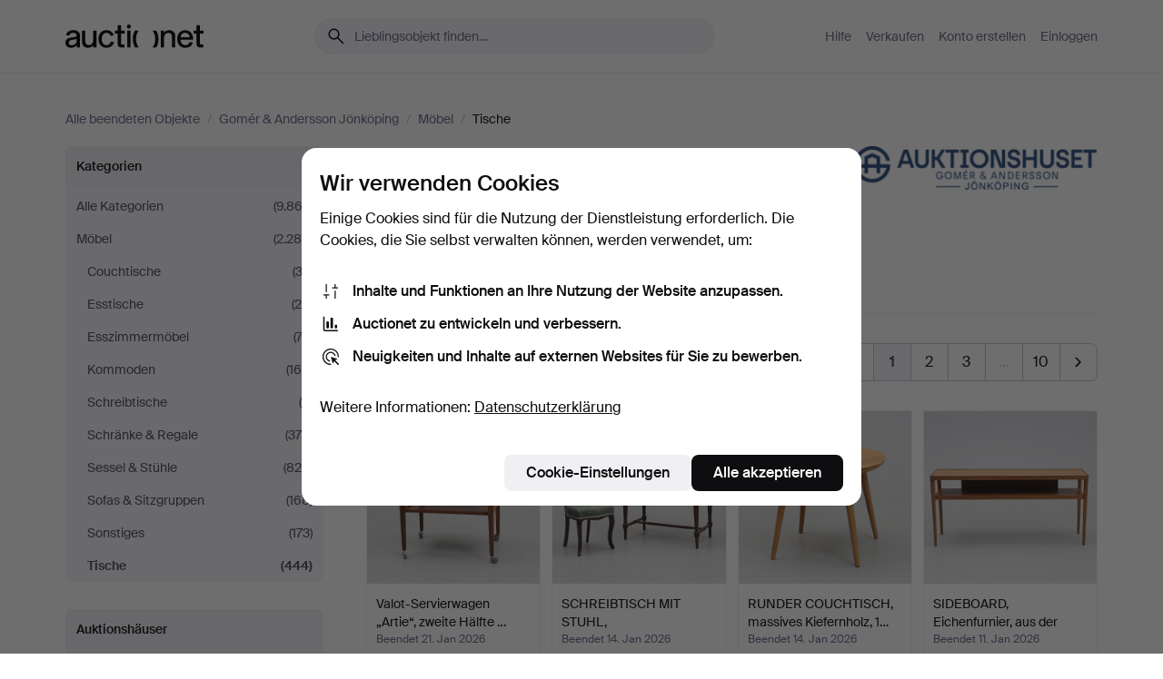

--- FILE ---
content_type: text/html; charset=utf-8
request_url: https://auctionet.com/de/search/19-tische?company_id=447&country_code=SE&is=ended
body_size: 27684
content:
<!DOCTYPE html><html class="env-production" data-controller="product-analytics" lang="de"><head><meta charset="utf-8" /><meta content="ef56d9d6a96209f0ef472b5c53dac58062428c4a" name="revision" /><meta content="width=device-width, initial-scale=1, viewport-fit=cover" name="viewport" /><meta name="csrf-param" content="authenticity_token" />
<meta name="csrf-token" content="eJWofT62LAfrOzyvWzGkWaWhqF2R3rR405f6LxQ2xoM9teoP4p8Y3iE6QIByLD3ZEZLb9OMchuQpI-esGkWyOg" /><meta content="Bei Auctionet finden Sie Online-Auktionen mit Einrichtungsgegenständen, Design, Kunst und Alltagsantiquitäten. Wir vereinen Europas Auktionshäuser. Bieten Sie noch heute bei einer Auktion mit." name="description" /><meta content="Auctionet" property="og:site_name" /><meta content="https://assets.auctionet.com/apple-touch-icon.png" property="og:image" /><meta name="apple-itunes-app" content="app-id=762437955" /><link href="https://auctionet.com/de/search/19-tische?company_id=447&amp;country_code=SE&amp;is=ended" rel="canonical" /><link href="https://auctionet.com/sv/search/19-tische?company_id=447&amp;country_code=SE&amp;is=ended" hreflang="sv" rel="alternate" /><link href="https://auctionet.com/en/search/19-tische?company_id=447&amp;country_code=SE&amp;is=ended" hreflang="en" rel="alternate" /><link href="https://auctionet.com/de/search/19-tische?company_id=447&amp;country_code=SE&amp;is=ended" hreflang="de" rel="alternate" /><link href="https://auctionet.com/es/search/19-tische?company_id=447&amp;country_code=SE&amp;is=ended" hreflang="es" rel="alternate" /><link href="https://auctionet.com/fi/search/19-tische?company_id=447&amp;country_code=SE&amp;is=ended" hreflang="fi" rel="alternate" /><link href="https://auctionet.com/da/search/19-tische?company_id=447&amp;country_code=SE&amp;is=ended" hreflang="da" rel="alternate" /><link href="/de/search/19-tische?company_id=447&amp;country_code=SE&amp;is=ended&amp;page=2" rel="next" /><link rel="stylesheet" href="https://assets.auctionet.com/assets/suisse-505d48d553fe8e29260856637e9959b117641ea8cddf6f14a40d304f7b5e6311.css" /><link rel="stylesheet" href="https://assets.auctionet.com/assets/riccione-3d8813f9cb3bdc85f2aeb0e6875e4a33e03ec13275150d2c55b038fe96a12241.css" /><link href="/favicon.ico" rel="shortcut icon" /><link href="/apple-touch-icon.png" rel="apple-touch-icon" /><link href="https://mastodon.social/@auctionet" rel="me" /><title>Tische bei Gomér &amp; Andersson Jönköping - Auctionet</title><link rel="stylesheet" href="https://assets.auctionet.com/assets/public_theme_auctionet-6416a870564c0851dc83a67eafb3848ba3a0edf80edf5cfef0eb2d48fbde5af8.css" data-turbo-track="reload" /><script>document.documentElement.classList.add("supports-js");</script><script src="https://js.honeybadger.io/v6.11/honeybadger.min.js"></script><script>window.Auctionet = window.Auctionet || {}
Auctionet.turboDrive = true
Auctionet.env = "production"
Auctionet.timeZone = "Eastern Time (US \u0026 Canada)"
Auctionet.onTouchDevice = false

Auctionet.loginPath = "/de/login"
Auctionet.topicastWebsocketUrl = "wss://topicast.auctionet.com/api/broadcast"
Auctionet.liveBiddingFrontendBaseUrl = "https://live-bidding.auctionet.com"

Auctionet.alert = function(opts) {
  if (Auctionet.env !== "production") {
    console.log("Auctionet.alert called with:")
    console.log(JSON.stringify(opts))
  }
  // NOTE: The apps will display browser alerts and know how to parse this
  //       separator format to display the title and message.
  alert(opts.title + "\n\n" + opts.message);
}
Auctionet.callbacksFromApp = {}
Auctionet.posthogAPIHost = "https://eu.i.posthog.com"
Auctionet.posthogAPIKey = "phc_MSlY1ldl6MfmQLmgw6NrIWiuBiFZUzOw00pfT58klVZ"
Auctionet.googleMapsJSApiKey = "AIzaSyBVrEZjPG5-HQns71ONoSkCLxCYW9U8kuc"</script><script>Auctionet.inAppShell = false
Auctionet.googleTagID = "G-6CPP26E9KE"
Auctionet.googleTagManagerID = "GTM-MZXZSW"
Auctionet.customerioSiteID = "53bb414e6c6ea567c2c2"
Auctionet.pinterestTagID = "2613870643713"
Auctionet.metaPixelID = "2058709570997361"</script><script>// To be used with the meta pixel
Auctionet.facebookEventId = "3d976f9f-95ef-42ff-b452-ce6c95991260"</script><script>if (Auctionet.env === "production" && window.Honeybadger) {
  Honeybadger.configure({
    apiKey: "hbp_PySSEmPVWjRn21au5idiu0oyPDewth0k4dgI",
    environment: "production",
    enableUncaught: false,
    enableUnhandledRejection: false,
    endpoint: "https://eu-api.honeybadger.io",
  });

  Honeybadger.setContext({
    user_id: null,
    tags: "Marketplace",
  });

  Honeybadger.beforeNotify((notice) => {
    if ([
      "In 'f.getEntriesByType(\"navigation\")', 'f.getEntriesByType' is undefined", // https://caniuse.com/mdn-api_performance_getentriesbytype
      "Can't find variable: AbortController", "AbortController is not defined", // https://caniuse.com/mdn-api_abortcontroller_abortcontroller
      "Navigator.sendBeacon: Beacon URL file:///", // Ignore errors in locally saved files.
      "Beacon URL /cdn-cgi/rum? must be either http:// or https://.", // Ignore errors in locally saved files.
    ].some((message) => notice.message.includes(message))) {
      return false;
    }

    if ([
      "AppleBot", "Applebot", "applebot" // https://support.apple.com/en-us/HT204683 can not access translations
    ].some((substring) => navigator.userAgent.includes(substring))) {
      return false;
    }

    if (notice.url.startsWith("file:///")) { // Ignore errors in locally saved files.
      return false;
    }

    // Ignore PaymentIQ third-party JS errors in a specific place.
    if (
      notice.stack.includes('node_modules/paymentiq-cashier-bootstrapper/dist/cashier.js') && [
        "Cannot read properties of null (reading 'attributes')",
        "null is not an object (evaluating 'document.querySelector(\".piq-cashier-wrapper\").attributes')"
      ].some((substring) => notice.message.includes(substring))
    ) {
      return false;
    }
  });
}</script><script data-turbo-track="reload" src="https://assets.auctionet.com/translations-59343bffe38a796ed8648cfbd516b4cf3fea4869.js"></script><script src="https://assets.auctionet.com/assets/public-40796c36aad044bfcf2a94eb422a7a5e8a439347ca26fb9fbf734d2fc3b060df.js" data-turbo-track="reload"></script></head><body><header class="site-header hide-in-print test-site-header" data-controller="toggle"><div class="site-header__main"><div class="width-container"><div class="site-header__inner"><div class="site-header__top"><div class="site-header__logo"><a href="/de"><span aria-hidden="true" class="svg"><span class="svg__auctionet-logotype"><svg viewBox="0 0 456 78" fill="#000000" xmlns="http://www.w3.org/2000/svg">
  <path d="M216.304 6.73133C216.304 3.01353 213.29 -0.00011102 209.572 -0.00011102C205.854 -0.00011102 202.841 3.01353 202.841 6.73133C202.841 10.4491 205.854 13.4628 209.572 13.4628C213.29 13.4628 216.304 10.4491 216.304 6.73133Z"/>
  <path d="M37.0516 47.0111C35.2582 48.9192 28.6963 49.8629 22.5733 50.6113C16.7536 51.358 10.9889 54.0962 10.9889 60.3194C10.9889 65.6487 14.621 68.4457 20.4686 68.4457C27.7554 68.4457 37.0516 64.3635 37.0516 53.7375V47.0111ZM37.1607 75.705L37.1624 68.2677C33.4194 74.4584 25.0401 76.9627 18.3948 76.9627C8.40173 76.9627 0 70.6337 0 60.3239C0 48.2766 8.85176 43.9012 23.7062 42.4151C34.3223 41.3331 37.0516 39.4714 37.0516 35.959C37.0516 31.0148 33.8459 27.5753 25.3479 27.5753C19.6251 27.5753 13.988 30.3997 11.9617 36.9531L2.11079 34.6694C4.55462 24.6999 13.8234 18.7554 25.766 18.7554C41.9185 18.7554 47.8294 26.4283 47.8294 35.7474V75.705H37.1607Z"/>
  <path d="M91.8616 68.3691C87.6148 74.5419 81.3692 76.9678 74.5353 76.9678C64.4499 76.9678 54.8145 71.0239 54.8145 56.9538V20.0261H65.5923V53.7017C65.5923 64.1856 69.9074 67.9465 77.9106 67.9465C84.9365 67.9465 91.7558 62.0625 91.7558 50.6377V20.0261H102.534V75.7011L91.8655 75.7084L91.8616 68.3691Z"/>
  <path d="M325.493 27.3917C329.74 21.2189 335.985 18.793 342.819 18.793C352.905 18.793 362.54 24.7369 362.54 38.8071V75.7348H351.762V42.0592C351.762 31.5752 347.447 27.8143 339.444 27.8143C332.418 27.8143 325.599 33.6983 325.599 45.1232V75.7348H314.82V20.0597L325.489 20.0524L325.493 27.3917Z"/>
  <path d="M135.413 68.2478C145.37 68.2478 148.69 60.7311 149.882 56.2598L160.775 57.92C158.646 65.7217 151.795 76.9669 135.413 76.9669C119.541 76.9669 109.102 65.382 109.102 47.8637C109.102 30.3438 119.545 18.76 135.422 18.76C151.598 18.76 157.812 29.8121 159.606 34.6275L149.544 37.9479C148.37 34.6919 145.072 27.4779 135.423 27.4779C126.072 27.4779 120.091 35.2248 120.091 47.8637C120.091 60.5033 126.067 68.249 135.413 68.249V68.2478Z"/>
  <path d="M380.2 42.2794H410.404C409.566 34.5516 404.736 27.5118 395.201 27.5118C385.868 27.5118 381.039 34.5516 380.2 42.2794ZM420.972 59.5328C418.431 67.5539 411.671 77.0017 395.303 77.0017C379.641 77.0017 369.106 65.3155 369.106 47.9944C369.106 30.479 379.237 18.7939 395.202 18.7939C411.369 18.7939 422.733 30.5803 421.298 50.4891H379.994C380.31 60.6378 386.071 68.2827 395.303 68.2827C404.939 68.2827 408.694 62.1602 410.089 58.1799L420.972 59.5328Z"/>
  <path d="M214.96 20.0258L214.96 75.7015H204.183V20.0258H214.96Z"/>
  <path d="M450.074 66.0157C451.276 66.0157 453.805 66.0196 455.38 65.9429V75.6997C454.197 75.805 450.17 75.9108 447.432 75.9108C437.614 75.9108 433.032 73.5722 433.032 63.6748V29.6857H423.846V20.0246H433.032V2.21425H443.81V20.0246H455.999L456 29.6857H443.81V60.2274C443.81 65.4324 445.787 66.0146 450.074 66.0146V66.0157Z"/>
  <path d="M189.726 65.9819C190.928 65.9819 193.456 65.9858 195.032 65.9091V75.6659C193.848 75.7712 189.821 75.877 187.084 75.877C177.265 75.877 172.683 73.5384 172.683 63.641V29.6519H163.498V19.9908H172.683V2.18044H183.461V19.9908H195.651L195.651 29.6519H183.461V60.1936C183.461 65.3986 185.438 65.9807 189.726 65.9807V65.9819Z"/>
  <path d="M241.895 75.7351C242.036 75.7351 242.113 75.575 242.025 75.4658C236.321 68.3722 233.146 58.6317 233.146 47.8981C233.146 37.1634 236.322 27.4228 242.025 20.3292C242.113 20.2195 242.037 20.0594 241.897 20.0594H229.661C224.973 28.2249 222.449 37.8429 222.449 47.8981C222.449 57.9527 224.973 67.5701 229.661 75.7351H241.895Z"/>
  <path d="M287.866 75.7351C287.726 75.7351 287.649 75.575 287.737 75.4658C293.441 68.3722 296.616 58.6317 296.616 47.8981C296.616 37.1634 293.44 27.4228 287.736 20.3292C287.648 20.2195 287.725 20.0594 287.865 20.0594H300.1C304.788 28.2249 307.313 37.8429 307.313 47.8981C307.313 57.9527 304.789 67.5701 300.101 75.7351H287.866Z"/>
</svg></span></span><span class="sr-only test-sr-only">Auctionet.com</span></a></div><div class="site-header__search-top"><form class="site-search test-site-search" data-controller="turbo-get-form site-search" data-site-search-drop-template-value="&lt;div class=&quot;site-header__search__dropdown__option js-site-search-drop-option test-active-search-option test-search-dropdown-option-active&quot; data-event_id=&quot;&quot; data-name=&quot;Laufende&quot; data-value=&quot;active&quot;&gt;Suche unter &lt;strong&gt;laufende&lt;/strong&gt; Auktionen&lt;/div&gt;&lt;div class=&quot;site-header__search__dropdown__option js-site-search-drop-option test-search-dropdown-option-ended current&quot; data-event_id=&quot;&quot; data-name=&quot;Beendete&quot; data-value=&quot;ended&quot;&gt;Suche unter &lt;strong&gt;beendete&lt;/strong&gt; Auktionen&lt;/div&gt;" action="/de/search/19-tische" accept-charset="UTF-8" method="get"><div class="site-search__inner"><input type="hidden" name="event_id" value="" class="test-site-search-hidden-field" data-original-value="" data-site-search-target="eventIdField" /><input type="hidden" name="country_code" value="SE" class="test-site-search-hidden-field" data-original-value="SE" /><input type="hidden" name="company_id" value="447" class="test-site-search-hidden-field" data-original-value="447" /><input type="hidden" name="is" value="ended" class="test-site-search-hidden-field" data-original-value="ended" data-site-search-target="isField" /><span aria-hidden="true" class="material-icon material-icon--name-search site-search__icon"><svg xmlns="http://www.w3.org/2000/svg" viewBox="0 0 20 20"><path d="M15.792 16.688 11.083 12q-.687.542-1.489.802t-1.615.26q-2.146 0-3.646-1.479t-1.5-3.625q0-2.125 1.5-3.635 1.5-1.511 3.646-1.511 2.125 0 3.604 1.5t1.479 3.646q0 .854-.25 1.657-.25.802-.791 1.447l4.708 4.73q.188.187.177.448-.01.26-.198.448-.208.208-.468.208-.261 0-.448-.208Zm-7.813-4.959q1.563 0 2.656-1.104 1.094-1.104 1.094-2.667 0-1.583-1.083-2.698-1.084-1.114-2.667-1.114-1.604 0-2.708 1.114-1.104 1.115-1.104 2.698 0 1.584 1.104 2.677 1.104 1.094 2.708 1.094Z"/></svg></span><input autocapitalize="off" class="form__input--search site-search__query test-search-field" name="q" placeholder="Lieblingsobjekt finden…" type="search" /><div class="site-search__scope-select-and-submit"><button class="site-search__scope-select test-search-dropdown" data-site-search-target="dropTrigger" type="button">Beendete<span aria-hidden="true" class="material-icon material-icon--name-unfold_more"><svg xmlns="http://www.w3.org/2000/svg" viewBox="0 0 20 20"><path d="M6.979 6.792q-.208-.209-.208-.459t.208-.458l2.459-2.458q.124-.125.27-.188.146-.062.292-.062t.292.062q.146.063.27.188l2.459 2.458q.208.208.208.458t-.208.459q-.188.187-.438.187t-.458-.187L10 4.667 7.896 6.771q-.208.208-.469.208-.26 0-.448-.187ZM10 16.875q-.146 0-.292-.063-.146-.062-.27-.187l-2.459-2.458q-.208-.209-.208-.459t.208-.437q.188-.209.438-.209t.458.209L10 15.396l2.104-2.125q.208-.209.469-.209.26 0 .448.209.208.187.208.437t-.208.459l-2.459 2.458q-.124.125-.27.187-.146.063-.292.063Z"/></svg></span></button><button class="button button--small site-search__submit" type="submit"><span class="site-search__submit-text">Suchen</span><span aria-hidden="true" class="material-icon material-icon--name-arrow_forward site-search__submit-icon"><svg xmlns="http://www.w3.org/2000/svg" viewBox="0 0 20 20"><path d="M9.542 15.896q-.23-.229-.23-.469 0-.239.209-.469l4.312-4.291H4.312q-.25 0-.458-.198-.208-.198-.208-.469 0-.271.208-.469.208-.198.458-.198h9.521L9.521 5.062q-.209-.229-.209-.479 0-.25.23-.479.229-.208.458-.208t.458.208l5.313 5.334q.146.124.208.27.063.146.063.292t-.063.292q-.062.146-.208.27l-5.313 5.334q-.229.208-.458.208t-.458-.208Z"/></svg></span></button></div></div></form></div><div class="site-header__nav-top"><nav class="site-nav"><ul class="site-nav__list"><li class="site-nav__item"><a class="site-nav__link" href="/de/help">Hilfe</a></li><li class="site-nav__item"><a class="site-nav__link" href="/de/sell">Verkaufen</a></li><li class="site-nav__item"><a class="site-nav__link" href="/de/signup?go_to=%2Fde%2Fsearch%2F19-tische%3Fcompany_id%3D447%26country_code%3DSE%26is%3Dended&amp;signup_company_id=447">Konto erstellen</a></li><li class="site-nav__item"><a class="site-nav__link" href="/de/login?go_to=%2Fde%2Fsearch%2F19-tische%3Fcompany_id%3D447%26country_code%3DSE%26is%3Dended">Einloggen</a></li></ul></nav></div><div class="site-header__toggle-buttons"><button aria-expanded="false" class="site-header__toggle-menu" data-action="toggle#toggle" data-toggle-id-param="site-header-nav-bottom" data-toggle-target="trigger" id="site-header-toggle-nav-bottom"><span class="site-header__toggle-menu--menu"><span aria-hidden="true" class="material-icon material-icon--name-menu"><svg xmlns="http://www.w3.org/2000/svg" viewBox="0 0 20 20"><path d="M3.375 14.688q-.271 0-.469-.198-.198-.198-.198-.469 0-.25.198-.459.198-.208.469-.208h13.25q.271 0 .469.208.198.209.198.459 0 .271-.198.469-.198.198-.469.198Zm0-4.021q-.271 0-.469-.198-.198-.198-.198-.469 0-.271.198-.469.198-.198.469-.198h13.25q.271 0 .469.198.198.198.198.469 0 .271-.198.469-.198.198-.469.198Zm0-4.021q-.271 0-.469-.208-.198-.209-.198-.459 0-.271.198-.469.198-.198.469-.198h13.25q.271 0 .469.198.198.198.198.469 0 .25-.198.459-.198.208-.469.208Z"/></svg></span></span><span class="site-header__toggle-menu--close"><span aria-hidden="true" class="material-icon material-icon--name-close"><svg xmlns="http://www.w3.org/2000/svg" viewBox="0 0 20 20"><path d="m10 10.938-4.167 4.166q-.187.188-.448.188-.26 0-.468-.209-.209-.208-.209-.468 0-.261.209-.469L9.062 10 4.896 5.833q-.188-.187-.188-.458t.209-.479q.208-.208.468-.208.261 0 .469.208L10 9.062l4.167-4.166q.187-.188.458-.198.271-.01.479.198.208.208.208.469 0 .26-.208.468L10.938 10l4.166 4.167q.188.187.198.448.01.26-.198.468-.208.209-.469.209-.26 0-.468-.209Z"/></svg></span></span></button></div></div><div class="site-header__nav-bottom" data-toggle-hidden="true" data-toggle-target="visibleWhenExpanded" id="site-header-nav-bottom"><nav class="site-nav"><ul class="site-nav__list"><li class="site-nav__item"><a class="site-nav__link" href="/de/help">Hilfe</a></li><li class="site-nav__item"><a class="site-nav__link" href="/de/sell">Verkaufen</a></li><li class="site-nav__item"><a class="site-nav__link" href="/de/signup?go_to=%2Fde%2Fsearch%2F19-tische%3Fcompany_id%3D447%26country_code%3DSE%26is%3Dended&amp;signup_company_id=447">Konto erstellen</a></li><li class="site-nav__item"><a class="site-nav__link" href="/de/login?go_to=%2Fde%2Fsearch%2F19-tische%3Fcompany_id%3D447%26country_code%3DSE%26is%3Dended">Einloggen</a></li></ul></nav></div><div class="site-header__search-bottom" data-toggle-hidden="false" data-toggle-target="" id="site-header-search-bottom"><form class="site-search test-site-search" data-controller="turbo-get-form site-search" data-site-search-drop-template-value="&lt;div class=&quot;site-header__search__dropdown__option js-site-search-drop-option test-active-search-option test-search-dropdown-option-active&quot; data-event_id=&quot;&quot; data-name=&quot;Laufende&quot; data-value=&quot;active&quot;&gt;Suche unter &lt;strong&gt;laufende&lt;/strong&gt; Auktionen&lt;/div&gt;&lt;div class=&quot;site-header__search__dropdown__option js-site-search-drop-option test-search-dropdown-option-ended current&quot; data-event_id=&quot;&quot; data-name=&quot;Beendete&quot; data-value=&quot;ended&quot;&gt;Suche unter &lt;strong&gt;beendete&lt;/strong&gt; Auktionen&lt;/div&gt;" action="/de/search/19-tische" accept-charset="UTF-8" method="get"><div class="site-search__inner"><input type="hidden" name="event_id" value="" class="test-site-search-hidden-field" data-original-value="" data-site-search-target="eventIdField" /><input type="hidden" name="country_code" value="SE" class="test-site-search-hidden-field" data-original-value="SE" /><input type="hidden" name="company_id" value="447" class="test-site-search-hidden-field" data-original-value="447" /><input type="hidden" name="is" value="ended" class="test-site-search-hidden-field" data-original-value="ended" data-site-search-target="isField" /><span aria-hidden="true" class="material-icon material-icon--name-search site-search__icon"><svg xmlns="http://www.w3.org/2000/svg" viewBox="0 0 20 20"><path d="M15.792 16.688 11.083 12q-.687.542-1.489.802t-1.615.26q-2.146 0-3.646-1.479t-1.5-3.625q0-2.125 1.5-3.635 1.5-1.511 3.646-1.511 2.125 0 3.604 1.5t1.479 3.646q0 .854-.25 1.657-.25.802-.791 1.447l4.708 4.73q.188.187.177.448-.01.26-.198.448-.208.208-.468.208-.261 0-.448-.208Zm-7.813-4.959q1.563 0 2.656-1.104 1.094-1.104 1.094-2.667 0-1.583-1.083-2.698-1.084-1.114-2.667-1.114-1.604 0-2.708 1.114-1.104 1.115-1.104 2.698 0 1.584 1.104 2.677 1.104 1.094 2.708 1.094Z"/></svg></span><input autocapitalize="off" class="form__input--search site-search__query test-search-field" name="q" placeholder="Lieblingsobjekt finden…" type="search" /><div class="site-search__scope-select-and-submit"><button class="site-search__scope-select test-search-dropdown" data-site-search-target="dropTrigger" type="button">Beendete<span aria-hidden="true" class="material-icon material-icon--name-unfold_more"><svg xmlns="http://www.w3.org/2000/svg" viewBox="0 0 20 20"><path d="M6.979 6.792q-.208-.209-.208-.459t.208-.458l2.459-2.458q.124-.125.27-.188.146-.062.292-.062t.292.062q.146.063.27.188l2.459 2.458q.208.208.208.458t-.208.459q-.188.187-.438.187t-.458-.187L10 4.667 7.896 6.771q-.208.208-.469.208-.26 0-.448-.187ZM10 16.875q-.146 0-.292-.063-.146-.062-.27-.187l-2.459-2.458q-.208-.209-.208-.459t.208-.437q.188-.209.438-.209t.458.209L10 15.396l2.104-2.125q.208-.209.469-.209.26 0 .448.209.208.187.208.437t-.208.459l-2.459 2.458q-.124.125-.27.187-.146.063-.292.063Z"/></svg></span></button><button class="button button--small site-search__submit" type="submit"><span class="site-search__submit-text">Suchen</span><span aria-hidden="true" class="material-icon material-icon--name-arrow_forward site-search__submit-icon"><svg xmlns="http://www.w3.org/2000/svg" viewBox="0 0 20 20"><path d="M9.542 15.896q-.23-.229-.23-.469 0-.239.209-.469l4.312-4.291H4.312q-.25 0-.458-.198-.208-.198-.208-.469 0-.271.208-.469.208-.198.458-.198h9.521L9.521 5.062q-.209-.229-.209-.479 0-.25.23-.479.229-.208.458-.208t.458.208l5.313 5.334q.146.124.208.27.063.146.063.292t-.063.292q-.062.146-.208.27l-5.313 5.334q-.229.208-.458.208t-.458-.208Z"/></svg></span></button></div></div></form></div></div></div></div></header><div class="site-content"><div class="width-container"><noscript><div class="message message--centered message--outside-content-box message--alert test-message-alert "><span aria-hidden="true" class="material-icon material-icon--name-warning material-icon--yellow vertical-align-middle "><svg xmlns="http://www.w3.org/2000/svg" viewBox="0 0 20 20"><path d="M10.021 10.458Zm-7.083 6.625q-.459 0-.698-.395-.24-.396-.011-.792L9.312 3.688q.25-.396.688-.396.438 0 .688.396l7.083 12.208q.229.396-.011.792-.239.395-.698.395Zm7.083-8.562q-.271 0-.469.198-.198.198-.198.469v2.75q0 .25.198.458.198.208.469.208.271 0 .469-.208.198-.208.198-.458v-2.75q0-.271-.198-.469-.198-.198-.469-.198Zm0 6.312q.291 0 .5-.208.208-.208.208-.5 0-.292-.208-.5-.209-.208-.5-.208-.292 0-.5.208-.209.208-.209.5 0 .292.209.5.208.208.5.208Zm-6.167.917h12.292L10 5.167Z"/></svg></span> Guten Tag, JavaScript scheint deaktiviert zu sein. Ohne JavaScript steht Ihnen allerdings nicht die volle Funktionalität dieser Website zur Verfügung.</div></noscript><ul class="breadcrumbs hide-in-print test-breadcrumbs breadcrumbs--unimportant" itemscope="" itemtype="http://schema.org/BreadcrumbList"><li itemprop="itemListElement" itemscope="itemscope" itemtype="http://schema.org/ListItem"><a itemprop="item" href="/de/search?is=ended"><span itemprop="name">Alle beendeten Objekte</span></a><meta content="1" itemprop="position" /></li><li><span class="divider"> / </span></li><li itemprop="itemListElement" itemscope="itemscope" itemtype="http://schema.org/ListItem"><a itemprop="item" href="/de/search?company_id=447&amp;is=ended"><span itemprop="name">Gomér &amp; Andersson Jönköping</span></a><meta content="2" itemprop="position" /></li><li><span class="divider"> / </span></li><li itemprop="itemListElement" itemscope="itemscope" itemtype="http://schema.org/ListItem"><a itemprop="item" href="/de/search/16-mobel?company_id=447&amp;is=ended"><span itemprop="name">Möbel</span></a><meta content="3" itemprop="position" /></li><li><span class="divider"> / </span></li><li class="active" itemprop="itemListElement" itemscope="itemscope" itemtype="http://schema.org/ListItem"><span><span itemprop="name">Tische</span></span><meta content="4" itemprop="position" /></li></ul><div class="site-content__inner site-content__inner--marginless-on-small-displays"><h1 class="sr-only">Tische bei Gomér &amp; Andersson Jönköping</h1><script>(function() {
  var path = "/de/my/saved_searches?category_id=19-tische\u0026company_id=447\u0026country_code=SE\u0026is=ended\u0026toggle=true"
  var addErrorMessage = "Ihre Suche konnte nicht gespeichert werden. Versuchen Sie es nochmals."
  var removeErrorMessage = "Ihre gespeicherte Suche konnte nicht gelöscht werden. Bitte versuchen Sie es nochmals."

  Auctionet.callbacksFromApp.saveSearch = function() {
    if (!Auctionet.isBuyerLoggedIn) {
      Auctionet.postMessageToApp({ action: "undoTogglingSaveSearch" });
      Auctionet.showLoginThatPerformsAction("save");
      return;
    }

    $.ajax({ url: path, method: "post", error: function() {
      Auctionet.postMessageToApp({ action: "errorTogglingSaveSearch", params: { message: addErrorMessage } });
    }});
  };

  Auctionet.callbacksFromApp.unsaveSearch = function() {
    $.ajax({ url: path, method: "delete", error: function() {
      Auctionet.postMessageToApp({ action: "errorTogglingSaveSearch", params: { message: removeErrorMessage } });
    }});

    // If you go from the list of saved searches to a saved search, then un-save it and then go back, that list should update.
    Turbo.clearCache();
  };
})();</script><div data-controller="toggle-class" data-toggle-class-toggle-class-value="search-page__filters--visible-on-small-displays"><a class="search-page__filter-toggle site-content__inner--marginless-on-small-displays__padded-away-from-margin" data-action="toggle-class#toggle" href="#"><span aria-hidden="true" class="material-icon material-icon--name-filter_alt vertical-align-middle"><svg xmlns="http://www.w3.org/2000/svg" viewBox="0 0 20 20"><path d="M11.25 10.688v4.833q0 .312-.208.521-.209.208-.521.208H9.479q-.312 0-.521-.208-.208-.209-.208-.521v-4.833L4.083 4.771q-.229-.333-.062-.677.167-.344.562-.344h10.834q.395 0 .562.344.167.344-.062.677ZM10 10.125l3.958-5.042H6.042Zm0 0Z"/></svg></span> <span class="hide-in-apps">Filtrieren</span><span class="only-show-in-apps">Filtrieren und sortieren</span></a><div class="menu-box-container"><div class="menu-box-container__filters search-page__filters test-facets" data-toggle-class-target="target"><nav class="menu-box" data-controller="toggle-class" data-toggle-class-target="target" data-toggle-class-toggle-class-value="is-expanded"><h2 class="menu-box__header" data-action="click-&gt;toggle-class#toggle">Kategorien<span aria-hidden="true" class="material-icon material-icon--name-expand_more box-toggle"><svg xmlns="http://www.w3.org/2000/svg" viewBox="0 0 20 20"><path d="M10 12.208q-.146 0-.292-.052t-.27-.198L5.75 8.292q-.188-.209-.177-.49.01-.281.198-.469.229-.208.479-.198.25.011.458.198L10 10.646l3.312-3.292q.188-.208.438-.208t.479.208q.209.208.209.479t-.209.459l-3.667 3.666q-.124.146-.27.198-.146.052-.292.052Z"/></svg></span></h2><ul class="menu-box__items"><li class="menu-box__item menu-box__item--all"><a class="menu-box__link" href="/de/search?company_id=447&amp;country_code=SE&amp;is=ended"><span class="menu-box__link__text">Alle Kategorien</span> <span class="menu-box__link__count">(9.863)</span></a></li><li class="menu-box__item"><a class="menu-box__link" href="/de/search/16-mobel?company_id=447&amp;country_code=SE&amp;is=ended"><span class="menu-box__link__text">Möbel</span> <span class="menu-box__link__count">(2.284)</span></a><ul class="menu-box__children"><li class="menu-box__item"><a class="menu-box__link" href="/de/search/280-couchtische?company_id=447&amp;country_code=SE&amp;is=ended"><span class="menu-box__link__text">Couchtische</span> <span class="menu-box__link__count">(32)</span></a></li><li class="menu-box__item"><a class="menu-box__link" href="/de/search/281-esstische?company_id=447&amp;country_code=SE&amp;is=ended"><span class="menu-box__link__text">Esstische</span> <span class="menu-box__link__count">(20)</span></a></li><li class="menu-box__item"><a class="menu-box__link" href="/de/search/22-esszimmermobel?company_id=447&amp;country_code=SE&amp;is=ended"><span class="menu-box__link__text">Esszimmermöbel</span> <span class="menu-box__link__count">(73)</span></a></li><li class="menu-box__item"><a class="menu-box__link" href="/de/search/24-kommoden?company_id=447&amp;country_code=SE&amp;is=ended"><span class="menu-box__link__text">Kommoden</span> <span class="menu-box__link__count">(165)</span></a></li><li class="menu-box__item"><a class="menu-box__link" href="/de/search/279-schreibtische?company_id=447&amp;country_code=SE&amp;is=ended"><span class="menu-box__link__text">Schreibtische</span> <span class="menu-box__link__count">(5)</span></a></li><li class="menu-box__item"><a class="menu-box__link" href="/de/search/23-schranke-regale?company_id=447&amp;country_code=SE&amp;is=ended"><span class="menu-box__link__text">Schränke &amp; Regale</span> <span class="menu-box__link__count">(378)</span></a></li><li class="menu-box__item"><a class="menu-box__link" href="/de/search/18-sessel-stuhle?company_id=447&amp;country_code=SE&amp;is=ended"><span class="menu-box__link__text">Sessel &amp; Stühle</span> <span class="menu-box__link__count">(826)</span></a></li><li class="menu-box__item"><a class="menu-box__link" href="/de/search/20-sofas-sitzgruppen?company_id=447&amp;country_code=SE&amp;is=ended"><span class="menu-box__link__text">Sofas &amp; Sitzgruppen</span> <span class="menu-box__link__count">(168)</span></a></li><li class="menu-box__item"><a class="menu-box__link" href="/de/search/17-sonstiges?company_id=447&amp;country_code=SE&amp;is=ended"><span class="menu-box__link__text">Sonstiges</span> <span class="menu-box__link__count">(173)</span></a></li><li class="menu-box__item is-active"><a class="menu-box__link" href="/de/search/19-tische?company_id=447&amp;country_code=SE&amp;is=ended"><span class="menu-box__link__text">Tische</span> <span class="menu-box__link__count">(444)</span></a></li></ul></li></ul></nav><nav class="menu-box test-search-companies-box" data-controller="toggle-class" data-toggle-class-target="target" data-toggle-class-toggle-class-value="is-expanded"><h2 class="menu-box__header" data-action="click-&gt;toggle-class#toggle">Auktionshäuser<span aria-hidden="true" class="material-icon material-icon--name-expand_more box-toggle"><svg xmlns="http://www.w3.org/2000/svg" viewBox="0 0 20 20"><path d="M10 12.208q-.146 0-.292-.052t-.27-.198L5.75 8.292q-.188-.209-.177-.49.01-.281.198-.469.229-.208.479-.198.25.011.458.198L10 10.646l3.312-3.292q.188-.208.438-.208t.479.208q.209.208.209.479t-.209.459l-3.667 3.666q-.124.146-.27.198-.146.052-.292.052Z"/></svg></span></h2><ul class="menu-box__items"><li class="menu-box__item menu-box__item--all"><a class="menu-box__link" href="/de/search/19-tische?country_code=SE&amp;is=ended"><span class="menu-box__link__text">Alle Auktionshäuser</span> <span class="menu-box__link__count">(113.318)</span></a></li><li class="menu-box__item"><a class="menu-box__link" href="/de/search/19-tische?company_id=398&amp;country_code=SE&amp;is=ended"><span class="menu-box__link__text">Auktionsfirma Kenneth Svensson i Kalmar</span> <span class="menu-box__link__count">(245)</span></a></li><li class="menu-box__item"><a class="menu-box__link" href="/de/search/19-tische?company_id=1&amp;country_code=SE&amp;is=ended"><span class="menu-box__link__text">Auktionshuset Kolonn</span> <span class="menu-box__link__count">(9.507)</span></a></li><li class="menu-box__item"><a class="menu-box__link" href="/de/search/19-tische?company_id=407&amp;country_code=SE&amp;is=ended"><span class="menu-box__link__text">Auktionshuset STO Bohuslän</span> <span class="menu-box__link__count">(205)</span></a></li><li class="menu-box__item"><a class="menu-box__link" href="/de/search/19-tische?company_id=46&amp;country_code=SE&amp;is=ended"><span class="menu-box__link__text">Auktionshuset Thelin &amp; Johansson</span> <span class="menu-box__link__count">(3.451)</span></a></li><li class="menu-box__item"><a class="menu-box__link" href="/de/search/19-tische?company_id=411&amp;country_code=SE&amp;is=ended"><span class="menu-box__link__text">Auktionshuset Thörner &amp; Ek</span> <span class="menu-box__link__count">(495)</span></a></li><li class="menu-box__item"><a class="menu-box__link" href="/de/search/19-tische?company_id=487&amp;country_code=SE&amp;is=ended"><span class="menu-box__link__text">Auktionskammaren Sydost Kalmar</span> <span class="menu-box__link__count">(349)</span></a></li><li class="menu-box__item"><a class="menu-box__link" href="/de/search/19-tische?company_id=324&amp;country_code=SE&amp;is=ended"><span class="menu-box__link__text">Auktionsmagasinet Vänersborg</span> <span class="menu-box__link__count">(993)</span></a></li><li class="menu-box__item"><a class="menu-box__link" href="/de/search/19-tische?company_id=6&amp;country_code=SE&amp;is=ended"><span class="menu-box__link__text">Auktionsverket Engelholm</span> <span class="menu-box__link__count">(2.247)</span></a></li><li class="menu-box__item"><a class="menu-box__link" href="/de/search/19-tische?company_id=323&amp;country_code=SE&amp;is=ended"><span class="menu-box__link__text">Björnssons Auktionskammare</span> <span class="menu-box__link__count">(587)</span></a></li><li class="menu-box__item"><a class="menu-box__link" href="/de/search/19-tische?company_id=325&amp;country_code=SE&amp;is=ended"><span class="menu-box__link__text">Borås Auktionshall</span> <span class="menu-box__link__count">(867)</span></a></li><li class="menu-box__item"><a class="menu-box__link" href="/de/search/19-tische?company_id=91&amp;country_code=SE&amp;is=ended"><span class="menu-box__link__text">Connoisseur Bokauktioner</span> <span class="menu-box__link__count">(8)</span></a></li><li class="menu-box__item"><a class="menu-box__link" href="/de/search/19-tische?company_id=112&amp;country_code=SE&amp;is=ended"><span class="menu-box__link__text">Crafoord Auktioner Lund</span> <span class="menu-box__link__count">(1.103)</span></a></li><li class="menu-box__item"><a class="menu-box__link" href="/de/search/19-tische?company_id=283&amp;country_code=SE&amp;is=ended"><span class="menu-box__link__text">Crafoord Auktioner Malmö</span> <span class="menu-box__link__count">(1.773)</span></a></li><li class="menu-box__item"><a class="menu-box__link" href="/de/search/19-tische?company_id=232&amp;country_code=SE&amp;is=ended"><span class="menu-box__link__text">Crafoord Auktioner Stockholm</span> <span class="menu-box__link__count">(2.231)</span></a></li><li class="menu-box__item"><a class="menu-box__link" href="/de/search/19-tische?company_id=189&amp;country_code=SE&amp;is=ended"><span class="menu-box__link__text">Ekenbergs</span> <span class="menu-box__link__count">(1.893)</span></a></li><li class="menu-box__item"><a class="menu-box__link" href="/de/search/19-tische?company_id=405&amp;country_code=SE&amp;is=ended"><span class="menu-box__link__text">Formstad Auktioner</span> <span class="menu-box__link__count">(1.010)</span></a></li><li class="menu-box__item"><a class="menu-box__link" href="/de/search/19-tische?company_id=4&amp;country_code=SE&amp;is=ended"><span class="menu-box__link__text">Garpenhus Auktioner</span> <span class="menu-box__link__count">(2.361)</span></a></li><li class="menu-box__item is-active"><a class="menu-box__link" href="/de/search/19-tische?company_id=447&amp;country_code=SE&amp;is=ended"><span class="menu-box__link__text">Gomér &amp; Andersson Jönköping</span> <span class="menu-box__link__count">(444)</span></a></li><li class="menu-box__item"><a class="menu-box__link" href="/de/search/19-tische?company_id=9&amp;country_code=SE&amp;is=ended"><span class="menu-box__link__text">Gomér &amp; Andersson Linköping</span> <span class="menu-box__link__count">(10.149)</span></a></li><li class="menu-box__item"><a class="menu-box__link" href="/de/search/19-tische?company_id=95&amp;country_code=SE&amp;is=ended"><span class="menu-box__link__text">Gomér &amp; Andersson Norrköping</span> <span class="menu-box__link__count">(4.830)</span></a></li><li class="menu-box__item"><a class="menu-box__link" href="/de/search/19-tische?company_id=234&amp;country_code=SE&amp;is=ended"><span class="menu-box__link__text">Gomér &amp; Andersson Nyköping</span> <span class="menu-box__link__count">(1.850)</span></a></li><li class="menu-box__item"><a class="menu-box__link" href="/de/search/19-tische?company_id=10&amp;country_code=SE&amp;is=ended"><span class="menu-box__link__text">Göteborgs Auktionsverk</span> <span class="menu-box__link__count">(3.905)</span></a></li><li class="menu-box__item"><a class="menu-box__link" href="/de/search/19-tische?company_id=231&amp;country_code=SE&amp;is=ended"><span class="menu-box__link__text">Halmstads Auktionskammare</span> <span class="menu-box__link__count">(2.043)</span></a></li><li class="menu-box__item"><a class="menu-box__link" href="/de/search/19-tische?company_id=326&amp;country_code=SE&amp;is=ended"><span class="menu-box__link__text">Handelslagret Auktionsservice</span> <span class="menu-box__link__count">(1.269)</span></a></li><li class="menu-box__item"><a class="menu-box__link" href="/de/search/19-tische?company_id=11&amp;country_code=SE&amp;is=ended"><span class="menu-box__link__text">Helsingborgs Auktionskammare</span> <span class="menu-box__link__count">(8.506)</span></a></li><li class="menu-box__item"><a class="menu-box__link" href="/de/search/19-tische?company_id=227&amp;country_code=SE&amp;is=ended"><span class="menu-box__link__text">Hälsinglands Auktionsverk</span> <span class="menu-box__link__count">(798)</span></a></li><li class="menu-box__item"><a class="menu-box__link" href="/de/search/19-tische?company_id=152&amp;country_code=SE&amp;is=ended"><span class="menu-box__link__text">Höganäs Auktionsverk</span> <span class="menu-box__link__count">(826)</span></a></li><li class="menu-box__item"><a class="menu-box__link" href="/de/search/19-tische?company_id=224&amp;country_code=SE&amp;is=ended"><span class="menu-box__link__text">Höörs Auktionshall</span> <span class="menu-box__link__count">(1.042)</span></a></li><li class="menu-box__item"><a class="menu-box__link" href="/de/search/19-tische?company_id=49&amp;country_code=SE&amp;is=ended"><span class="menu-box__link__text">Kalmar Auktionsverk</span> <span class="menu-box__link__count">(3.559)</span></a></li><li class="menu-box__item"><a class="menu-box__link" href="/de/search/19-tische?company_id=243&amp;country_code=SE&amp;is=ended"><span class="menu-box__link__text">Karlstad Hammarö Auktionsverk</span> <span class="menu-box__link__count">(1.098)</span></a></li><li class="menu-box__item"><a class="menu-box__link" href="/de/search/19-tische?company_id=225&amp;country_code=SE&amp;is=ended"><span class="menu-box__link__text">Laholms Auktionskammare</span> <span class="menu-box__link__count">(974)</span></a></li><li class="menu-box__item"><a class="menu-box__link" href="/de/search/19-tische?company_id=47&amp;country_code=SE&amp;is=ended"><span class="menu-box__link__text">Leiflers Auktionshus</span> <span class="menu-box__link__count">(455)</span></a></li><li class="menu-box__item"><a class="menu-box__link" href="/de/search/19-tische?company_id=322&amp;country_code=SE&amp;is=ended"><span class="menu-box__link__text">Limhamns Auktionsbyrå</span> <span class="menu-box__link__count">(262)</span></a></li><li class="menu-box__item"><a class="menu-box__link" href="/de/search/19-tische?company_id=102&amp;country_code=SE&amp;is=ended"><span class="menu-box__link__text">Lysekils Auktionsbyrå</span> <span class="menu-box__link__count">(388)</span></a></li><li class="menu-box__item"><a class="menu-box__link" href="/de/search/19-tische?company_id=524&amp;country_code=SE&amp;is=ended"><span class="menu-box__link__text">Markus Auktioner</span> <span class="menu-box__link__count">(115)</span></a></li><li class="menu-box__item"><a class="menu-box__link" href="/de/search/19-tische?company_id=187&amp;country_code=SE&amp;is=ended"><span class="menu-box__link__text">Norrlands Auktionsverk</span> <span class="menu-box__link__count">(167)</span></a></li><li class="menu-box__item"><a class="menu-box__link" href="/de/search/19-tische?company_id=81&amp;country_code=SE&amp;is=ended"><span class="menu-box__link__text">RA Auktionsverket Norrköping</span> <span class="menu-box__link__count">(1.917)</span></a></li><li class="menu-box__item"><a class="menu-box__link" href="/de/search/19-tische?company_id=321&amp;country_code=SE&amp;is=ended"><span class="menu-box__link__text">Roslagens Auktionsverk</span> <span class="menu-box__link__count">(457)</span></a></li><li class="menu-box__item"><a class="menu-box__link" href="/de/search/19-tische?company_id=410&amp;country_code=SE&amp;is=ended"><span class="menu-box__link__text">Sajab Vintage</span> <span class="menu-box__link__count">(3)</span></a></li><li class="menu-box__item"><a class="menu-box__link" href="/de/search/19-tische?company_id=412&amp;country_code=SE&amp;is=ended"><span class="menu-box__link__text">Skånes Auktionsverk</span> <span class="menu-box__link__count">(639)</span></a></li><li class="menu-box__item"><a class="menu-box__link" href="/de/search/19-tische?company_id=48&amp;country_code=SE&amp;is=ended"><span class="menu-box__link__text">Stadsauktion Sundsvall</span> <span class="menu-box__link__count">(4.168)</span></a></li><li class="menu-box__item"><a class="menu-box__link" href="/de/search/19-tische?company_id=238&amp;country_code=SE&amp;is=ended"><span class="menu-box__link__text">Stockholms Auktionsverk Fine Art</span> <span class="menu-box__link__count">(795)</span></a></li><li class="menu-box__item"><a class="menu-box__link" href="/de/search/19-tische?company_id=245&amp;country_code=SE&amp;is=ended"><span class="menu-box__link__text">Stockholms Auktionsverk Göteborg</span> <span class="menu-box__link__count">(221)</span></a></li><li class="menu-box__item"><a class="menu-box__link" href="/de/search/19-tische?company_id=241&amp;country_code=SE&amp;is=ended"><span class="menu-box__link__text">Stockholms Auktionsverk Helsingborg</span> <span class="menu-box__link__count">(1.781)</span></a></li><li class="menu-box__item"><a class="menu-box__link" href="/de/search/19-tische?company_id=239&amp;country_code=SE&amp;is=ended"><span class="menu-box__link__text">Stockholms Auktionsverk Magasin 5</span> <span class="menu-box__link__count">(7.689)</span></a></li><li class="menu-box__item"><a class="menu-box__link" href="/de/search/19-tische?company_id=246&amp;country_code=SE&amp;is=ended"><span class="menu-box__link__text">Stockholms Auktionsverk Malmö</span> <span class="menu-box__link__count">(505)</span></a></li><li class="menu-box__item"><a class="menu-box__link" href="/de/search/19-tische?company_id=240&amp;country_code=SE&amp;is=ended"><span class="menu-box__link__text">Stockholms Auktionsverk Sickla</span> <span class="menu-box__link__count">(6.200)</span></a></li><li class="menu-box__item"><a class="menu-box__link" href="/de/search/19-tische?company_id=99&amp;country_code=SE&amp;is=ended"><span class="menu-box__link__text">Södermanlands Auktionsverk</span> <span class="menu-box__link__count">(4.472)</span></a></li><li class="menu-box__item"><a class="menu-box__link" href="/de/search/19-tische?company_id=450&amp;country_code=SE&amp;is=ended"><span class="menu-box__link__text">TOKA Auktionshus</span> <span class="menu-box__link__count">(22)</span></a></li><li class="menu-box__item"><a class="menu-box__link" href="/de/search/19-tische?company_id=567&amp;country_code=SE&amp;is=ended"><span class="menu-box__link__text">Uppsala Auktionskammare</span> <span class="menu-box__link__count">(11)</span></a></li><li class="menu-box__item"><a class="menu-box__link" href="/de/search/19-tische?company_id=72&amp;country_code=SE&amp;is=ended"><span class="menu-box__link__text">Växjö Auktionskammare</span> <span class="menu-box__link__count">(4.742)</span></a></li><li class="menu-box__item"><a class="menu-box__link" href="/de/search/19-tische?company_id=527&amp;country_code=SE&amp;is=ended"><span class="menu-box__link__text">Wedevågs Auktionshus</span> <span class="menu-box__link__count">(8)</span></a></li><li class="menu-box__item"><a class="menu-box__link" href="/de/search/19-tische?company_id=413&amp;country_code=SE&amp;is=ended"><span class="menu-box__link__text">Örebro Stadsauktioner</span> <span class="menu-box__link__count">(416)</span></a></li></ul></nav><div class="only-show-in-apps"><form class="search-page__sort-container form form--no-margin" data-controller="turbo-get-form" action="/de/search/19-tische" accept-charset="UTF-8" method="get"><input type="hidden" name="is" value="ended" /><input type="hidden" name="country_code" value="SE" /><input type="hidden" name="company_id" value="447" /><label class="search-page__sort-and-pagination__sort-label search-page__sort-container__label" for="order">Sortieren</label> <select name="order" id="order" class="search-page__sort-container__select" data-controller="auto-submit-on-change"><option value="bids_count_asc">Kleinste Anzahl Gebote</option>
<option value="bids_count_desc">Größte Anzahl Gebote</option>
<option value="bid_asc">Niedrigstes Gebot</option>
<option value="bid_desc">Höchstes Gebot</option>
<option value="end_asc_archive">Datum Zuschlag aufsteigend</option>
<option value="end_desc">Datum Zuschlag absteigend</option>
<option value="estimate_asc">Niedrigster Schätzwert</option>
<option value="estimate_desc">Höchster Schätzwert</option>
<option selected="selected" value="sold_recent">Zuletzt verkauft</option></select></form></div></div><div class="menu-box-container__main"><div class="search-page__default-header"><div class="header-and-logo hide-in-apps site-content__inner--marginless-on-small-displays__padded-away-from-margin"><div class="header-and-logo__header"><div class="header-and-logo__heading linebreak-words test-search-header-text">Tische bei Gomér &amp; Andersson Jönköping</div></div><div class="header-and-logo__logo"><a href="/de/gajonkoping"><img alt="Gomér &amp; Andersson Jönköping" src="https://images.auctionet.com/uploads/mini_auction_company_ab8b4f7bc1.png" /></a></div></div><p class="site-content__inner--marginless-on-small-displays__padded-away-from-margin"><a data-is-saved-class="button--secondary is-saved" data-signup-action="save" title="Wir senden Ihnen eine E-Mail, sobalb neue Objekte eingestellt werden." class="button button--small save-search-toggle js-save-search-toggle-link js-tooltip-below" data-remote="true" rel="nofollow" data-method="post" href="/de/my/saved_searches?category_id=19-tische&amp;company_id=447&amp;country_code=SE&amp;is=ended&amp;toggle=true"><span aria-hidden="true" class="material-icon material-icon--name-bookmark button__icon"><svg xmlns="http://www.w3.org/2000/svg" viewBox="0 0 20 20"><path d="M5.917 14.812 10 13.083l4.083 1.729V4.5q0-.083-.083-.167-.083-.083-.167-.083H6.167q-.084 0-.167.083-.083.084-.083.167Zm-.209 1.584q-.396.187-.76-.052-.365-.24-.365-.677V4.5q0-.667.459-1.125.458-.458 1.125-.458h7.666q.667 0 1.125.458.459.458.459 1.125v11.167q0 .437-.365.677-.364.239-.76.052L10 14.521ZM5.917 4.25h8.166H10Z"/></svg></span><span class="save-search-toggle__saved">Gespeicherte Suche löschen</span><span class="save-search-toggle__unsaved">Suche speichern</span></a></p></div><div class="tabs tabs--big"><ul class="tabs__list"><li class="tabs__list__tab"><a href="/de/search/19-tische?company_id=447&amp;country_code=SE">Laufende Auktionen <div class="tabs__list__tab__subtext tabs__hide-on-small-displays">Siehe Objekte worauf Sie bieten können</div></a></li><li class="tabs__list__tab tabs__list__tab--active"><a class="test-ended-auctions-link" href="/de/search/19-tische?company_id=447&amp;country_code=SE&amp;is=ended">Ergebnisse <span class="tabs__show-on-small-displays">(444)</span><div class="tabs__list__tab__subtext tabs__hide-on-small-displays">444 Objekte</div></a></li></ul></div><h2 class="sr-only">Ergebnisse</h2><div id="results"><div class="test-search-results"><div class="search-page__sort-and-pagination hide-in-apps"><div class="search-page__sort-and-pagination__sort test-search-sort"><form class="search-page__sort-container form form--no-margin" data-controller="turbo-get-form" action="/de/search/19-tische" accept-charset="UTF-8" method="get"><input type="hidden" name="is" value="ended" /><input type="hidden" name="country_code" value="SE" /><input type="hidden" name="company_id" value="447" /><label class="search-page__sort-and-pagination__sort-label search-page__sort-container__label" for="order">Sortieren</label> <select name="order" id="order" class="search-page__sort-container__select" data-controller="auto-submit-on-change"><option value="bids_count_asc">Kleinste Anzahl Gebote</option>
<option value="bids_count_desc">Größte Anzahl Gebote</option>
<option value="bid_asc">Niedrigstes Gebot</option>
<option value="bid_desc">Höchstes Gebot</option>
<option value="end_asc_archive">Datum Zuschlag aufsteigend</option>
<option value="end_desc">Datum Zuschlag absteigend</option>
<option value="estimate_asc">Niedrigster Schätzwert</option>
<option value="estimate_desc">Höchster Schätzwert</option>
<option selected="selected" value="sold_recent">Zuletzt verkauft</option></select></form></div><div class="search-page__sort-and-pagination__pagination test-top-pagination"><ul role="navigation" aria-label="Pagination" class="pagination pagination--narrow" in_app_shell="false"><li aria-label="Vorherige Seite" class="prev previous_page disabled"><a href="#"><span aria-hidden="true" class="material-icon material-icon--name-chevron_left"><svg xmlns="http://www.w3.org/2000/svg" viewBox="0 0 20 20"><path d="m11.188 14.229-3.667-3.667q-.125-.124-.188-.27-.062-.146-.062-.292t.062-.292q.063-.146.188-.27l3.667-3.667q.229-.229.479-.229.25 0 .479.229.229.229.229.479 0 .25-.229.479L8.875 10l3.271 3.271q.229.229.229.479 0 .25-.229.479-.229.229-.479.229-.25 0-.479-.229Z"/></svg></span></a></li> <li class="active"><a aria-label="Seite 1" aria-current="page" href="/de/search/19-tische?company_id=447&amp;country_code=SE&amp;is=ended&amp;page=1#results">1</a></li> <li><a rel="next" aria-label="Seite 2" href="/de/search/19-tische?company_id=447&amp;country_code=SE&amp;is=ended&amp;page=2#results">2</a></li> <li><a aria-label="Seite 3" href="/de/search/19-tische?company_id=447&amp;country_code=SE&amp;is=ended&amp;page=3#results">3</a></li> <li class="disabled"><a href="#">…</a></li> <li><a aria-label="Seite 10" href="/de/search/19-tische?company_id=447&amp;country_code=SE&amp;is=ended&amp;page=10#results">10</a></li> <li aria-label="Nächste Seite" class="next next_page "><a rel="next" href="/de/search/19-tische?company_id=447&amp;country_code=SE&amp;is=ended&amp;page=2#results"><span aria-hidden="true" class="material-icon material-icon--name-chevron_right"><svg xmlns="http://www.w3.org/2000/svg" viewBox="0 0 20 20"><path d="M7.354 14.229q-.229-.229-.229-.479 0-.25.229-.479L10.625 10 7.354 6.729q-.229-.229-.229-.479 0-.25.229-.479.229-.229.479-.229.25 0 .479.229l3.667 3.667q.125.124.188.27.062.146.062.292t-.062.292q-.063.146-.188.27l-3.667 3.667q-.229.229-.479.229-.25 0-.479-.229Z"/></svg></span></a></li></ul></div></div><div data-react-class="ErrorBoundary" data-react-props="{&quot;items&quot;:[{&quot;id&quot;:4803166,&quot;shortTitle&quot;:&quot;Valot-Servierwagen „Artie“, zweite Hälfte …&quot;,&quot;longTitle&quot;:&quot;4803166. Valot-Servierwagen „Artie“, zweite Hälfte des 20. Jahrhunderts, mit der Aufschrift „Artie made in Sweden“.&quot;,&quot;highlighted&quot;:false,&quot;catalogNumber&quot;:null,&quot;eventTitle&quot;:null,&quot;auctionId&quot;:8568854,&quot;estimate&quot;:2000,&quot;currency&quot;:&quot;SEK&quot;,&quot;showAuctionEndTime&quot;:true,&quot;auctionEndsAtTitle&quot;:&quot;Mittwoch 21. Januar 2026 kl. 13:14&quot;,&quot;auctionEndTime&quot;:&quot;Beendet 21. Jan 2026&quot;,&quot;auctionIsEnded&quot;:true,&quot;url&quot;:&quot;/de/4803166-valot-servierwagen-artie-zweite-halfte-des-20-jahrhunderts-mit-der-aufschrift&quot;,&quot;mainImageUrl&quot;:&quot;https://images.auctionet.com/thumbs/medium_item_4803166_4e118cd495.jpg&quot;,&quot;imageUrls&quot;:[&quot;https://images.auctionet.com/thumbs/medium_item_4803166_4e118cd495.jpg&quot;,&quot;https://images.auctionet.com/thumbs/medium_item_4803166_3fe581321b.jpg&quot;,&quot;https://images.auctionet.com/thumbs/medium_item_4803166_0326ea3b52.jpg&quot;,&quot;https://images.auctionet.com/thumbs/medium_item_4803166_b8bf6b7200.jpg&quot;],&quot;amountLabel&quot;:&quot;7 Gebote&quot;,&quot;amountValue&quot;:&quot;95 EUR&quot;,&quot;amountTitle&quot;:&quot;Schätzwert: 189 EUR&quot;,&quot;hasMetReserve&quot;:true,&quot;canBeFollowed&quot;:false,&quot;isFollowing&quot;:false},{&quot;id&quot;:4783697,&quot;shortTitle&quot;:&quot;SCHREIBTISCH MIT STUHL, Neorenaissance/Bal…&quot;,&quot;longTitle&quot;:&quot;4783697. SCHREIBTISCH MIT STUHL, Neorenaissance/Ballonstuhl im Rokokostil. Der Beginn des 20. Jahrhunderts.&quot;,&quot;highlighted&quot;:false,&quot;catalogNumber&quot;:null,&quot;eventTitle&quot;:null,&quot;auctionId&quot;:8572456,&quot;estimate&quot;:1500,&quot;currency&quot;:&quot;SEK&quot;,&quot;showAuctionEndTime&quot;:true,&quot;auctionEndsAtTitle&quot;:&quot;Mittwoch 14. Januar 2026 kl. 10:05&quot;,&quot;auctionEndTime&quot;:&quot;Beendet 14. Jan 2026&quot;,&quot;auctionIsEnded&quot;:true,&quot;url&quot;:&quot;/de/4783697-schreibtisch-mit-stuhl-neorenaissance-ballonstuhl-im-rokokostil-der-beginn-des-20&quot;,&quot;mainImageUrl&quot;:&quot;https://images.auctionet.com/thumbs/medium_item_4783697_8c7736fe2b.jpg&quot;,&quot;imageUrls&quot;:[&quot;https://images.auctionet.com/thumbs/medium_item_4783697_8c7736fe2b.jpg&quot;,&quot;https://images.auctionet.com/thumbs/medium_item_4783697_985673cef4.jpg&quot;,&quot;https://images.auctionet.com/thumbs/medium_item_4783697_30f12dd16c.jpg&quot;,&quot;https://images.auctionet.com/thumbs/medium_item_4783697_2ef6b413f9.jpg&quot;,&quot;https://images.auctionet.com/thumbs/medium_item_4783697_08d7f65354.jpg&quot;,&quot;https://images.auctionet.com/thumbs/medium_item_4783697_bfcd501cad.jpg&quot;,&quot;https://images.auctionet.com/thumbs/medium_item_4783697_aded7b0c09.jpg&quot;,&quot;https://images.auctionet.com/thumbs/medium_item_4783697_dcd0200af5.jpg&quot;,&quot;https://images.auctionet.com/thumbs/medium_item_4783697_fe4611aa24.jpg&quot;,&quot;https://images.auctionet.com/thumbs/medium_item_4783697_23e74bf6a6.jpg&quot;,&quot;https://images.auctionet.com/thumbs/medium_item_4783697_a3535fe22c.jpg&quot;,&quot;https://images.auctionet.com/thumbs/medium_item_4783697_b886dc5d30.jpg&quot;],&quot;amountLabel&quot;:&quot;2 Gebote&quot;,&quot;amountValue&quot;:&quot;76 EUR&quot;,&quot;amountTitle&quot;:&quot;Schätzwert: 142 EUR&quot;,&quot;hasMetReserve&quot;:true,&quot;canBeFollowed&quot;:false,&quot;isFollowing&quot;:false},{&quot;id&quot;:4762763,&quot;shortTitle&quot;:&quot;RUNDER COUCHTISCH, massives Kiefernholz, 1…&quot;,&quot;longTitle&quot;:&quot;4762763. RUNDER COUCHTISCH, massives Kiefernholz, 1960/70er.&quot;,&quot;highlighted&quot;:false,&quot;catalogNumber&quot;:null,&quot;eventTitle&quot;:null,&quot;auctionId&quot;:8572042,&quot;estimate&quot;:1000,&quot;currency&quot;:&quot;SEK&quot;,&quot;showAuctionEndTime&quot;:true,&quot;auctionEndsAtTitle&quot;:&quot;Mittwoch 14. Januar 2026 kl. 06:02&quot;,&quot;auctionEndTime&quot;:&quot;Beendet 14. Jan 2026&quot;,&quot;auctionIsEnded&quot;:true,&quot;url&quot;:&quot;/de/4762763-runder-couchtisch-massives-kiefernholz-1960-70er&quot;,&quot;mainImageUrl&quot;:&quot;https://images.auctionet.com/thumbs/medium_item_4762763_b1cff944d0.jpg&quot;,&quot;imageUrls&quot;:[&quot;https://images.auctionet.com/thumbs/medium_item_4762763_b1cff944d0.jpg&quot;,&quot;https://images.auctionet.com/thumbs/medium_item_4762763_d12f10572d.jpg&quot;,&quot;https://images.auctionet.com/thumbs/medium_item_4762763_bb339b5c33.jpg&quot;],&quot;amountLabel&quot;:&quot;3 Gebote&quot;,&quot;amountValue&quot;:&quot;48 EUR&quot;,&quot;amountTitle&quot;:&quot;Schätzwert: 95 EUR&quot;,&quot;hasMetReserve&quot;:true,&quot;canBeFollowed&quot;:false,&quot;isFollowing&quot;:false},{&quot;id&quot;:4792305,&quot;shortTitle&quot;:&quot;SIDEBOARD, Eichenfurnier, aus der IKEA-Kol…&quot;,&quot;longTitle&quot;:&quot;4792305. SIDEBOARD, Eichenfurnier, aus der IKEA-Kollektion „Stockholm“, 2000er.&quot;,&quot;highlighted&quot;:false,&quot;catalogNumber&quot;:null,&quot;eventTitle&quot;:null,&quot;auctionId&quot;:8529537,&quot;estimate&quot;:4000,&quot;currency&quot;:&quot;SEK&quot;,&quot;showAuctionEndTime&quot;:true,&quot;auctionEndsAtTitle&quot;:&quot;Sonntag 11. Januar 2026 kl. 16:36&quot;,&quot;auctionEndTime&quot;:&quot;Beendet 11. Jan 2026&quot;,&quot;auctionIsEnded&quot;:true,&quot;url&quot;:&quot;/de/4792305-sideboard-eichenfurnier-aus-der-ikea-kollektion-stockholm-2000er&quot;,&quot;mainImageUrl&quot;:&quot;https://images.auctionet.com/thumbs/medium_item_4792305_610020c423.jpg&quot;,&quot;imageUrls&quot;:[&quot;https://images.auctionet.com/thumbs/medium_item_4792305_610020c423.jpg&quot;,&quot;https://images.auctionet.com/thumbs/medium_item_4792305_ac82af2f69.jpg&quot;,&quot;https://images.auctionet.com/thumbs/medium_item_4792305_82ab61b34b.jpg&quot;,&quot;https://images.auctionet.com/thumbs/medium_item_4792305_cb131d618d.jpg&quot;,&quot;https://images.auctionet.com/thumbs/medium_item_4792305_d796c6829a.jpg&quot;,&quot;https://images.auctionet.com/thumbs/medium_item_4792305_e591f553f9.jpg&quot;],&quot;amountLabel&quot;:&quot;13 Gebote&quot;,&quot;amountValue&quot;:&quot;379 EUR&quot;,&quot;amountTitle&quot;:&quot;Schätzwert: 377 EUR&quot;,&quot;hasMetReserve&quot;:true,&quot;canBeFollowed&quot;:false,&quot;isFollowing&quot;:false},{&quot;id&quot;:4788756,&quot;shortTitle&quot;:&quot;KIEFERNBRETT Mit Einlegescheibe.&quot;,&quot;longTitle&quot;:&quot;4788756. KIEFERNBRETT Mit Einlegescheibe.&quot;,&quot;highlighted&quot;:false,&quot;catalogNumber&quot;:null,&quot;eventTitle&quot;:null,&quot;auctionId&quot;:8523697,&quot;estimate&quot;:1500,&quot;currency&quot;:&quot;SEK&quot;,&quot;showAuctionEndTime&quot;:true,&quot;auctionEndsAtTitle&quot;:&quot;Donnerstag 8. Januar 2026 kl. 15:54&quot;,&quot;auctionEndTime&quot;:&quot;Beendet 8. Jan 2026&quot;,&quot;auctionIsEnded&quot;:true,&quot;url&quot;:&quot;/de/4788756-kiefernbrett-mit-einlegescheibe&quot;,&quot;mainImageUrl&quot;:&quot;https://images.auctionet.com/thumbs/medium_item_4788756_d12e22407a.jpg&quot;,&quot;imageUrls&quot;:[&quot;https://images.auctionet.com/thumbs/medium_item_4788756_d12e22407a.jpg&quot;,&quot;https://images.auctionet.com/thumbs/medium_item_4788756_4ea7a932dd.jpg&quot;,&quot;https://images.auctionet.com/thumbs/medium_item_4788756_9e5fd8dbd6.jpg&quot;,&quot;https://images.auctionet.com/thumbs/medium_item_4788756_44fb087399.jpg&quot;,&quot;https://images.auctionet.com/thumbs/medium_item_4788756_248f107681.jpg&quot;],&quot;amountLabel&quot;:&quot;8 Gebote&quot;,&quot;amountValue&quot;:&quot;151 EUR&quot;,&quot;amountTitle&quot;:&quot;Schätzwert: 142 EUR&quot;,&quot;hasMetReserve&quot;:true,&quot;canBeFollowed&quot;:false,&quot;isFollowing&quot;:false},{&quot;id&quot;:4776402,&quot;shortTitle&quot;:&quot;Ein gedeckter Tisch, mit Fliesen, 20. Jahr…&quot;,&quot;longTitle&quot;:&quot;4776402. Ein gedeckter Tisch, mit Fliesen, 20. Jahrhundert.&quot;,&quot;highlighted&quot;:false,&quot;catalogNumber&quot;:null,&quot;eventTitle&quot;:null,&quot;auctionId&quot;:8500026,&quot;estimate&quot;:600,&quot;currency&quot;:&quot;SEK&quot;,&quot;showAuctionEndTime&quot;:true,&quot;auctionEndsAtTitle&quot;:&quot;Donnerstag 8. Januar 2026 kl. 14:02&quot;,&quot;auctionEndTime&quot;:&quot;Beendet 8. Jan 2026&quot;,&quot;auctionIsEnded&quot;:true,&quot;url&quot;:&quot;/de/4776402-ein-gedeckter-tisch-mit-fliesen-20-jahrhundert&quot;,&quot;mainImageUrl&quot;:&quot;https://images.auctionet.com/thumbs/medium_item_4776402_88fb88d0d0.jpg&quot;,&quot;imageUrls&quot;:[&quot;https://images.auctionet.com/thumbs/medium_item_4776402_88fb88d0d0.jpg&quot;,&quot;https://images.auctionet.com/thumbs/medium_item_4776402_21165f6f76.jpg&quot;,&quot;https://images.auctionet.com/thumbs/medium_item_4776402_d89d69df89.jpg&quot;,&quot;https://images.auctionet.com/thumbs/medium_item_4776402_428cd485be.jpg&quot;],&quot;amountLabel&quot;:&quot;3 Gebote&quot;,&quot;amountValue&quot;:&quot;38 EUR&quot;,&quot;amountTitle&quot;:&quot;Schätzwert: 57 EUR&quot;,&quot;hasMetReserve&quot;:true,&quot;canBeFollowed&quot;:false,&quot;isFollowing&quot;:false},{&quot;id&quot;:4776401,&quot;shortTitle&quot;:&quot;SÄULENTISCH, Wurzelfurnier, Mitte des 20. …&quot;,&quot;longTitle&quot;:&quot;4776401. SÄULENTISCH, Wurzelfurnier, Mitte des 20. Jahrhunderts, Labelmarke, Möbelfirma Tranås, SMI.&quot;,&quot;highlighted&quot;:false,&quot;catalogNumber&quot;:null,&quot;eventTitle&quot;:null,&quot;auctionId&quot;:8500025,&quot;estimate&quot;:600,&quot;currency&quot;:&quot;SEK&quot;,&quot;showAuctionEndTime&quot;:true,&quot;auctionEndsAtTitle&quot;:&quot;Donnerstag 8. Januar 2026 kl. 13:23&quot;,&quot;auctionEndTime&quot;:&quot;Beendet 8. Jan 2026&quot;,&quot;auctionIsEnded&quot;:true,&quot;url&quot;:&quot;/de/4776401-saulentisch-wurzelfurnier-mitte-des-20-jahrhunderts-labelmarke-mobelfirma-tranas&quot;,&quot;mainImageUrl&quot;:&quot;https://images.auctionet.com/thumbs/medium_item_4776401_c5e6bc1203.jpg&quot;,&quot;imageUrls&quot;:[&quot;https://images.auctionet.com/thumbs/medium_item_4776401_c5e6bc1203.jpg&quot;,&quot;https://images.auctionet.com/thumbs/medium_item_4776401_d07e5caa03.jpg&quot;,&quot;https://images.auctionet.com/thumbs/medium_item_4776401_319af402ec.jpg&quot;],&quot;amountLabel&quot;:&quot;3 Gebote&quot;,&quot;amountValue&quot;:&quot;38 EUR&quot;,&quot;amountTitle&quot;:&quot;Schätzwert: 57 EUR&quot;,&quot;hasMetReserve&quot;:true,&quot;canBeFollowed&quot;:false,&quot;isFollowing&quot;:false},{&quot;id&quot;:4778418,&quot;shortTitle&quot;:&quot;SÄULENTISCH, mit Schublade, Neorenaissance…&quot;,&quot;longTitle&quot;:&quot;4778418. SÄULENTISCH, mit Schublade, Neorenaissancestil, Mitte des 20. Jahrhunderts.&quot;,&quot;highlighted&quot;:false,&quot;catalogNumber&quot;:null,&quot;eventTitle&quot;:null,&quot;auctionId&quot;:8502466,&quot;estimate&quot;:500,&quot;currency&quot;:&quot;SEK&quot;,&quot;showAuctionEndTime&quot;:true,&quot;auctionEndsAtTitle&quot;:&quot;Donnerstag 8. Januar 2026 kl. 09:13&quot;,&quot;auctionEndTime&quot;:&quot;Beendet 8. Jan 2026&quot;,&quot;auctionIsEnded&quot;:true,&quot;url&quot;:&quot;/de/4778418-saulentisch-mit-schublade-neorenaissancestil-mitte-des-20-jahrhunderts&quot;,&quot;mainImageUrl&quot;:&quot;https://images.auctionet.com/thumbs/medium_item_4778418_3d73cb49c4.jpg&quot;,&quot;imageUrls&quot;:[&quot;https://images.auctionet.com/thumbs/medium_item_4778418_3d73cb49c4.jpg&quot;,&quot;https://images.auctionet.com/thumbs/medium_item_4778418_5713b0b3f3.jpg&quot;,&quot;https://images.auctionet.com/thumbs/medium_item_4778418_b7e7c9b6a0.jpg&quot;,&quot;https://images.auctionet.com/thumbs/medium_item_4778418_c36c3801d5.jpg&quot;],&quot;amountLabel&quot;:&quot;3 Gebote&quot;,&quot;amountValue&quot;:&quot;38 EUR&quot;,&quot;amountTitle&quot;:&quot;Schätzwert: 48 EUR&quot;,&quot;hasMetReserve&quot;:true,&quot;canBeFollowed&quot;:false,&quot;isFollowing&quot;:false},{&quot;id&quot;:4796761,&quot;shortTitle&quot;:&quot;HANS BØLLING, ein Servierwagen, zweite Häl…&quot;,&quot;longTitle&quot;:&quot;4796761. HANS BØLLING, ein Servierwagen, zweite Hälfte des 20. Jahrhunderts.&quot;,&quot;highlighted&quot;:false,&quot;catalogNumber&quot;:null,&quot;eventTitle&quot;:null,&quot;auctionId&quot;:8542487,&quot;estimate&quot;:3000,&quot;currency&quot;:&quot;SEK&quot;,&quot;showAuctionEndTime&quot;:true,&quot;auctionEndsAtTitle&quot;:&quot;Mittwoch 7. Januar 2026 kl. 16:19&quot;,&quot;auctionEndTime&quot;:&quot;Beendet 7. Jan 2026&quot;,&quot;auctionIsEnded&quot;:true,&quot;url&quot;:&quot;/de/4796761-hans-bolling-ein-servierwagen-zweite-halfte-des-20-jahrhunderts&quot;,&quot;mainImageUrl&quot;:&quot;https://images.auctionet.com/thumbs/medium_item_4796761_89d9efbd33.jpg&quot;,&quot;imageUrls&quot;:[&quot;https://images.auctionet.com/thumbs/medium_item_4796761_89d9efbd33.jpg&quot;,&quot;https://images.auctionet.com/thumbs/medium_item_4796761_5344ab3519.jpg&quot;,&quot;https://images.auctionet.com/thumbs/medium_item_4796761_3fd4ff1fb9.jpg&quot;,&quot;https://images.auctionet.com/thumbs/medium_item_4796761_516a84af4a.jpg&quot;,&quot;https://images.auctionet.com/thumbs/medium_item_4796761_bc9a93ea74.jpg&quot;,&quot;https://images.auctionet.com/thumbs/medium_item_4796761_7de85b90d7.jpg&quot;],&quot;amountLabel&quot;:&quot;27 Gebote&quot;,&quot;amountValue&quot;:&quot;471 EUR&quot;,&quot;amountTitle&quot;:&quot;Schätzwert: 283 EUR&quot;,&quot;hasMetReserve&quot;:true,&quot;canBeFollowed&quot;:false,&quot;isFollowing&quot;:false},{&quot;id&quot;:4797310,&quot;shortTitle&quot;:&quot;BLUMENPODEST UND ZEITSCHRIFTENTISCH, 3 Stü…&quot;,&quot;longTitle&quot;:&quot;4797310. BLUMENPODEST UND ZEITSCHRIFTENTISCH, 3 Stück, +1, Glas/Rattan. 20. Jahrhundert.&quot;,&quot;highlighted&quot;:false,&quot;catalogNumber&quot;:null,&quot;eventTitle&quot;:null,&quot;auctionId&quot;:8543137,&quot;estimate&quot;:1000,&quot;currency&quot;:&quot;SEK&quot;,&quot;showAuctionEndTime&quot;:true,&quot;auctionEndsAtTitle&quot;:&quot;Mittwoch 7. Januar 2026 kl. 15:28&quot;,&quot;auctionEndTime&quot;:&quot;Beendet 7. Jan 2026&quot;,&quot;auctionIsEnded&quot;:true,&quot;url&quot;:&quot;/de/4797310-blumenpodest-und-zeitschriftentisch-3-stuck-1-glas-rattan-20-jahrhundert&quot;,&quot;mainImageUrl&quot;:&quot;https://images.auctionet.com/thumbs/medium_item_4797310_83b2cb0aff.jpg&quot;,&quot;imageUrls&quot;:[&quot;https://images.auctionet.com/thumbs/medium_item_4797310_83b2cb0aff.jpg&quot;,&quot;https://images.auctionet.com/thumbs/medium_item_4797310_477b3a5840.jpg&quot;,&quot;https://images.auctionet.com/thumbs/medium_item_4797310_0dc1807ae7.jpg&quot;,&quot;https://images.auctionet.com/thumbs/medium_item_4797310_f4702bf169.jpg&quot;,&quot;https://images.auctionet.com/thumbs/medium_item_4797310_d92722718e.jpg&quot;,&quot;https://images.auctionet.com/thumbs/medium_item_4797310_eb4b36f919.jpg&quot;,&quot;https://images.auctionet.com/thumbs/medium_item_4797310_d12890eea5.jpg&quot;],&quot;amountLabel&quot;:&quot;7 Gebote&quot;,&quot;amountValue&quot;:&quot;57 EUR&quot;,&quot;amountTitle&quot;:&quot;Schätzwert: 95 EUR&quot;,&quot;hasMetReserve&quot;:true,&quot;canBeFollowed&quot;:false,&quot;isFollowing&quot;:false},{&quot;id&quot;:4774011,&quot;shortTitle&quot;:&quot;Ein Säulentisch aus Wurzelfurnier aus der …&quot;,&quot;longTitle&quot;:&quot;4774011. Ein Säulentisch aus Wurzelfurnier aus der Mitte des 20. Jahrhunderts.&quot;,&quot;highlighted&quot;:false,&quot;catalogNumber&quot;:null,&quot;eventTitle&quot;:null,&quot;auctionId&quot;:8495749,&quot;estimate&quot;:600,&quot;currency&quot;:&quot;SEK&quot;,&quot;showAuctionEndTime&quot;:true,&quot;auctionEndsAtTitle&quot;:&quot;Mittwoch 7. Januar 2026 kl. 11:06&quot;,&quot;auctionEndTime&quot;:&quot;Beendet 7. Jan 2026&quot;,&quot;auctionIsEnded&quot;:true,&quot;url&quot;:&quot;/de/4774011-ein-saulentisch-aus-wurzelfurnier-aus-der-mitte-des-20-jahrhunderts&quot;,&quot;mainImageUrl&quot;:&quot;https://images.auctionet.com/thumbs/medium_item_4774011_ce0224673c.jpg&quot;,&quot;imageUrls&quot;:[&quot;https://images.auctionet.com/thumbs/medium_item_4774011_ce0224673c.jpg&quot;,&quot;https://images.auctionet.com/thumbs/medium_item_4774011_601f265560.jpg&quot;,&quot;https://images.auctionet.com/thumbs/medium_item_4774011_35c3e8f244.jpg&quot;],&quot;amountLabel&quot;:&quot;1 Gebot&quot;,&quot;amountValue&quot;:&quot;29 EUR&quot;,&quot;amountTitle&quot;:&quot;Schätzwert: 57 EUR&quot;,&quot;hasMetReserve&quot;:true,&quot;canBeFollowed&quot;:false,&quot;isFollowing&quot;:false},{&quot;id&quot;:4797342,&quot;shortTitle&quot;:&quot;BEISTELLTISCH, 3-tlg. Mahagoni, 20. Jahrhu…&quot;,&quot;longTitle&quot;:&quot;4797342. BEISTELLTISCH, 3-tlg. Mahagoni, 20. Jahrhundert.&quot;,&quot;highlighted&quot;:false,&quot;catalogNumber&quot;:null,&quot;eventTitle&quot;:null,&quot;auctionId&quot;:8543189,&quot;estimate&quot;:800,&quot;currency&quot;:&quot;SEK&quot;,&quot;showAuctionEndTime&quot;:true,&quot;auctionEndsAtTitle&quot;:&quot;Mittwoch 7. Januar 2026 kl. 09:52&quot;,&quot;auctionEndTime&quot;:&quot;Beendet 7. Jan 2026&quot;,&quot;auctionIsEnded&quot;:true,&quot;url&quot;:&quot;/de/4797342-beistelltisch-3-tlg-mahagoni-20-jahrhundert&quot;,&quot;mainImageUrl&quot;:&quot;https://images.auctionet.com/thumbs/medium_item_4797342_5ecca882f2.jpg&quot;,&quot;imageUrls&quot;:[&quot;https://images.auctionet.com/thumbs/medium_item_4797342_5ecca882f2.jpg&quot;,&quot;https://images.auctionet.com/thumbs/medium_item_4797342_54a041e7b7.jpg&quot;,&quot;https://images.auctionet.com/thumbs/medium_item_4797342_8c3acc0657.jpg&quot;,&quot;https://images.auctionet.com/thumbs/medium_item_4797342_cd3d5b8dac.jpg&quot;,&quot;https://images.auctionet.com/thumbs/medium_item_4797342_9c64ddf7cc.jpg&quot;,&quot;https://images.auctionet.com/thumbs/medium_item_4797342_1108558a5e.jpg&quot;,&quot;https://images.auctionet.com/thumbs/medium_item_4797342_68c8c8bd52.jpg&quot;],&quot;amountLabel&quot;:&quot;1 Gebot&quot;,&quot;amountValue&quot;:&quot;29 EUR&quot;,&quot;amountTitle&quot;:&quot;Schätzwert: 76 EUR&quot;,&quot;hasMetReserve&quot;:true,&quot;canBeFollowed&quot;:false,&quot;isFollowing&quot;:false},{&quot;id&quot;:4796806,&quot;shortTitle&quot;:&quot;Ein Rauchertisch mit Schachbrett, erste Hä…&quot;,&quot;longTitle&quot;:&quot;4796806. Ein Rauchertisch mit Schachbrett, erste Hälfte des 20. Jahrhunderts.&quot;,&quot;highlighted&quot;:false,&quot;catalogNumber&quot;:null,&quot;eventTitle&quot;:null,&quot;auctionId&quot;:8542534,&quot;estimate&quot;:800,&quot;currency&quot;:&quot;SEK&quot;,&quot;showAuctionEndTime&quot;:true,&quot;auctionEndsAtTitle&quot;:&quot;Mittwoch 7. Januar 2026 kl. 06:15&quot;,&quot;auctionEndTime&quot;:&quot;Beendet 7. Jan 2026&quot;,&quot;auctionIsEnded&quot;:true,&quot;url&quot;:&quot;/de/4796806-ein-rauchertisch-mit-schachbrett-erste-halfte-des-20-jahrhunderts&quot;,&quot;mainImageUrl&quot;:&quot;https://images.auctionet.com/thumbs/medium_item_4796806_6cbcbd0621.jpg&quot;,&quot;imageUrls&quot;:[&quot;https://images.auctionet.com/thumbs/medium_item_4796806_6cbcbd0621.jpg&quot;,&quot;https://images.auctionet.com/thumbs/medium_item_4796806_43575fb619.jpg&quot;,&quot;https://images.auctionet.com/thumbs/medium_item_4796806_ec63bf0dc0.jpg&quot;],&quot;amountLabel&quot;:&quot;23 Gebote&quot;,&quot;amountValue&quot;:&quot;160 EUR&quot;,&quot;amountTitle&quot;:&quot;Schätzwert: 76 EUR&quot;,&quot;hasMetReserve&quot;:true,&quot;canBeFollowed&quot;:false,&quot;isFollowing&quot;:false},{&quot;id&quot;:4796300,&quot;shortTitle&quot;:&quot;Spieltisch, Birkenfurnier, Neorenaissance,…&quot;,&quot;longTitle&quot;:&quot;4796300. Spieltisch, Birkenfurnier, Neorenaissance, 18./20. Jahrhundert.&quot;,&quot;highlighted&quot;:false,&quot;catalogNumber&quot;:null,&quot;eventTitle&quot;:null,&quot;auctionId&quot;:8541855,&quot;estimate&quot;:1000,&quot;currency&quot;:&quot;SEK&quot;,&quot;showAuctionEndTime&quot;:true,&quot;auctionEndsAtTitle&quot;:&quot;Mittwoch 7. Januar 2026 kl. 04:15&quot;,&quot;auctionEndTime&quot;:&quot;Beendet 7. Jan 2026&quot;,&quot;auctionIsEnded&quot;:true,&quot;url&quot;:&quot;/de/4796300-spieltisch-birkenfurnier-neorenaissance-18-20-jahrhundert&quot;,&quot;mainImageUrl&quot;:&quot;https://images.auctionet.com/thumbs/medium_item_4796300_1c0f757e63.jpg&quot;,&quot;imageUrls&quot;:[&quot;https://images.auctionet.com/thumbs/medium_item_4796300_1c0f757e63.jpg&quot;,&quot;https://images.auctionet.com/thumbs/medium_item_4796300_ca612936c3.jpg&quot;,&quot;https://images.auctionet.com/thumbs/medium_item_4796300_9def539a13.jpg&quot;,&quot;https://images.auctionet.com/thumbs/medium_item_4796300_d9d2b22dbd.jpg&quot;,&quot;https://images.auctionet.com/thumbs/medium_item_4796300_ed7048c03c.jpg&quot;],&quot;amountLabel&quot;:&quot;31 Gebote&quot;,&quot;amountValue&quot;:&quot;301 EUR&quot;,&quot;amountTitle&quot;:&quot;Schätzwert: 95 EUR&quot;,&quot;hasMetReserve&quot;:true,&quot;canBeFollowed&quot;:false,&quot;isFollowing&quot;:false},{&quot;id&quot;:4783126,&quot;shortTitle&quot;:&quot;COUCHTISCH, Art-Deco-Stil, Spiegelglas/Met…&quot;,&quot;longTitle&quot;:&quot;4783126. COUCHTISCH, Art-Deco-Stil, Spiegelglas/Metall.&quot;,&quot;highlighted&quot;:false,&quot;catalogNumber&quot;:null,&quot;eventTitle&quot;:null,&quot;auctionId&quot;:8554110,&quot;estimate&quot;:4000,&quot;currency&quot;:&quot;SEK&quot;,&quot;showAuctionEndTime&quot;:true,&quot;auctionEndsAtTitle&quot;:&quot;Dienstag 6. Januar 2026 kl. 13:41&quot;,&quot;auctionEndTime&quot;:&quot;Beendet 6. Jan 2026&quot;,&quot;auctionIsEnded&quot;:true,&quot;url&quot;:&quot;/de/4783126-couchtisch-art-deco-stil-spiegelglas-metall&quot;,&quot;mainImageUrl&quot;:&quot;https://images.auctionet.com/thumbs/medium_item_4783126_1ba8973066.jpg&quot;,&quot;imageUrls&quot;:[&quot;https://images.auctionet.com/thumbs/medium_item_4783126_1ba8973066.jpg&quot;,&quot;https://images.auctionet.com/thumbs/medium_item_4783126_8e5a9e38e2.jpg&quot;,&quot;https://images.auctionet.com/thumbs/medium_item_4783126_6020ce94c7.jpg&quot;],&quot;amountLabel&quot;:&quot;10 Gebote&quot;,&quot;amountValue&quot;:&quot;283 EUR&quot;,&quot;amountTitle&quot;:&quot;Schätzwert: 377 EUR&quot;,&quot;hasMetReserve&quot;:true,&quot;canBeFollowed&quot;:false,&quot;isFollowing&quot;:false},{&quot;id&quot;:4738487,&quot;shortTitle&quot;:&quot;SÄULENTISCH, 2-tlg. Buchenholzfurnier, spä…&quot;,&quot;longTitle&quot;:&quot;4738487. SÄULENTISCH, 2-tlg. Buchenholzfurnier, spätes 20. Jahrhundert.&quot;,&quot;highlighted&quot;:false,&quot;catalogNumber&quot;:null,&quot;eventTitle&quot;:null,&quot;auctionId&quot;:8552194,&quot;estimate&quot;:600,&quot;currency&quot;:&quot;SEK&quot;,&quot;showAuctionEndTime&quot;:true,&quot;auctionEndsAtTitle&quot;:&quot;Montag 5. Januar 2026 kl. 13:44&quot;,&quot;auctionEndTime&quot;:&quot;Beendet 5. Jan 2026&quot;,&quot;auctionIsEnded&quot;:true,&quot;url&quot;:&quot;/de/4738487-saulentisch-2-tlg-buchenholzfurnier-spates-20-jahrhundert&quot;,&quot;mainImageUrl&quot;:&quot;https://images.auctionet.com/thumbs/medium_item_4738487_5820163bc0.jpg&quot;,&quot;imageUrls&quot;:[&quot;https://images.auctionet.com/thumbs/medium_item_4738487_5820163bc0.jpg&quot;,&quot;https://images.auctionet.com/thumbs/medium_item_4738487_7ba60aebd2.jpg&quot;,&quot;https://images.auctionet.com/thumbs/medium_item_4738487_db5ef72623.jpg&quot;,&quot;https://images.auctionet.com/thumbs/medium_item_4738487_49473d13d9.jpg&quot;,&quot;https://images.auctionet.com/thumbs/medium_item_4738487_10282e26bf.jpg&quot;],&quot;amountLabel&quot;:&quot;1 Gebot&quot;,&quot;amountValue&quot;:&quot;29 EUR&quot;,&quot;amountTitle&quot;:&quot;Schätzwert: 57 EUR&quot;,&quot;hasMetReserve&quot;:true,&quot;canBeFollowed&quot;:false,&quot;isFollowing&quot;:false},{&quot;id&quot;:4762740,&quot;shortTitle&quot;:&quot;NACHTTISCH, mit Schublade und Ablage, Birk…&quot;,&quot;longTitle&quot;:&quot;4762740. NACHTTISCH, mit Schublade und Ablage, Birke, Aufschrift „SMI“ der schwedischen Möbelindustrie. Mitte des 20. Jahrhunderts.&quot;,&quot;highlighted&quot;:false,&quot;catalogNumber&quot;:null,&quot;eventTitle&quot;:null,&quot;auctionId&quot;:8477274,&quot;estimate&quot;:500,&quot;currency&quot;:&quot;SEK&quot;,&quot;showAuctionEndTime&quot;:true,&quot;auctionEndsAtTitle&quot;:&quot;Donnerstag 1. Januar 2026 kl. 15:42&quot;,&quot;auctionEndTime&quot;:&quot;Beendet 1. Jan 2026&quot;,&quot;auctionIsEnded&quot;:true,&quot;url&quot;:&quot;/de/4762740-nachttisch-mit-schublade-und-ablage-birke-aufschrift-smi-der-schwedischen&quot;,&quot;mainImageUrl&quot;:&quot;https://images.auctionet.com/thumbs/medium_item_4762740_dcb7dbdb51.jpg&quot;,&quot;imageUrls&quot;:[&quot;https://images.auctionet.com/thumbs/medium_item_4762740_dcb7dbdb51.jpg&quot;,&quot;https://images.auctionet.com/thumbs/medium_item_4762740_da175ac36b.jpg&quot;,&quot;https://images.auctionet.com/thumbs/medium_item_4762740_ac8eb2133a.jpg&quot;,&quot;https://images.auctionet.com/thumbs/medium_item_4762740_8317b5a668.jpg&quot;],&quot;amountLabel&quot;:&quot;1 Gebot&quot;,&quot;amountValue&quot;:&quot;29 EUR&quot;,&quot;amountTitle&quot;:&quot;Schätzwert: 48 EUR&quot;,&quot;hasMetReserve&quot;:true,&quot;canBeFollowed&quot;:false,&quot;isFollowing&quot;:false},{&quot;id&quot;:4762542,&quot;shortTitle&quot;:&quot;ANRICHTE. „Calmare Key“, Carl Malmsten, Ei…&quot;,&quot;longTitle&quot;:&quot;4762542. ANRICHTE. „Calmare Key“, Carl Malmsten, Eiche.&quot;,&quot;highlighted&quot;:false,&quot;catalogNumber&quot;:null,&quot;eventTitle&quot;:null,&quot;auctionId&quot;:8476991,&quot;estimate&quot;:6000,&quot;currency&quot;:&quot;SEK&quot;,&quot;showAuctionEndTime&quot;:true,&quot;auctionEndsAtTitle&quot;:&quot;Donnerstag 1. Januar 2026 kl. 09:22&quot;,&quot;auctionEndTime&quot;:&quot;Beendet 1. Jan 2026&quot;,&quot;auctionIsEnded&quot;:true,&quot;url&quot;:&quot;/de/4762542-anrichte-calmare-key-carl-malmsten-eiche&quot;,&quot;mainImageUrl&quot;:&quot;https://images.auctionet.com/thumbs/medium_item_4762542_cff8452cbb.jpg&quot;,&quot;imageUrls&quot;:[&quot;https://images.auctionet.com/thumbs/medium_item_4762542_cff8452cbb.jpg&quot;,&quot;https://images.auctionet.com/thumbs/medium_item_4762542_25bb93aa79.jpg&quot;,&quot;https://images.auctionet.com/thumbs/medium_item_4762542_6f564df17d.jpg&quot;,&quot;https://images.auctionet.com/thumbs/medium_item_4762542_47a785daa7.jpg&quot;,&quot;https://images.auctionet.com/thumbs/medium_item_4762542_9bbdc6e013.jpg&quot;,&quot;https://images.auctionet.com/thumbs/medium_item_4762542_5ab3dc09d8.jpg&quot;],&quot;amountLabel&quot;:&quot;21 Gebote&quot;,&quot;amountValue&quot;:&quot;1.176 EUR&quot;,&quot;amountTitle&quot;:&quot;Schätzwert: 565 EUR&quot;,&quot;hasMetReserve&quot;:true,&quot;canBeFollowed&quot;:false,&quot;isFollowing&quot;:false},{&quot;id&quot;:4762562,&quot;shortTitle&quot;:&quot;KAFFEETISCH. Fliesen, Holz, Edmund Pederse…&quot;,&quot;longTitle&quot;:&quot;4762562. KAFFEETISCH. Fliesen, Holz, Edmund Pedersen.&quot;,&quot;highlighted&quot;:false,&quot;catalogNumber&quot;:null,&quot;eventTitle&quot;:null,&quot;auctionId&quot;:8477020,&quot;estimate&quot;:700,&quot;currency&quot;:&quot;SEK&quot;,&quot;showAuctionEndTime&quot;:true,&quot;auctionEndsAtTitle&quot;:&quot;Donnerstag 1. Januar 2026 kl. 07:01&quot;,&quot;auctionEndTime&quot;:&quot;Beendet 1. Jan 2026&quot;,&quot;auctionIsEnded&quot;:true,&quot;url&quot;:&quot;/de/4762562-kaffeetisch-fliesen-holz-edmund-pedersen&quot;,&quot;mainImageUrl&quot;:&quot;https://images.auctionet.com/thumbs/medium_item_4762562_eb479b20bf.jpg&quot;,&quot;imageUrls&quot;:[&quot;https://images.auctionet.com/thumbs/medium_item_4762562_eb479b20bf.jpg&quot;,&quot;https://images.auctionet.com/thumbs/medium_item_4762562_ec8a8fb47d.jpg&quot;,&quot;https://images.auctionet.com/thumbs/medium_item_4762562_7c676795a3.jpg&quot;,&quot;https://images.auctionet.com/thumbs/medium_item_4762562_4070b44158.jpg&quot;,&quot;https://images.auctionet.com/thumbs/medium_item_4762562_5ec1926dd7.jpg&quot;],&quot;amountLabel&quot;:&quot;1 Gebot&quot;,&quot;amountValue&quot;:&quot;38 EUR&quot;,&quot;amountTitle&quot;:&quot;Schätzwert: 66 EUR&quot;,&quot;hasMetReserve&quot;:true,&quot;canBeFollowed&quot;:false,&quot;isFollowing&quot;:false},{&quot;id&quot;:4779605,&quot;shortTitle&quot;:&quot;SCHREIBTISCH, mit Stuhl. Teak, 1960er Jahr…&quot;,&quot;longTitle&quot;:&quot;4779605. SCHREIBTISCH, mit Stuhl. Teak, 1960er Jahre.&quot;,&quot;highlighted&quot;:false,&quot;catalogNumber&quot;:null,&quot;eventTitle&quot;:null,&quot;auctionId&quot;:8509294,&quot;estimate&quot;:2200,&quot;currency&quot;:&quot;SEK&quot;,&quot;showAuctionEndTime&quot;:true,&quot;auctionEndsAtTitle&quot;:&quot;Freitag 26. Dezember 2025 kl. 15:38&quot;,&quot;auctionEndTime&quot;:&quot;Beendet 26. Dez 2025&quot;,&quot;auctionIsEnded&quot;:true,&quot;url&quot;:&quot;/de/4779605-schreibtisch-mit-stuhl-teak-1960er-jahre&quot;,&quot;mainImageUrl&quot;:&quot;https://images.auctionet.com/thumbs/medium_item_4779605_aefc61671b.jpg&quot;,&quot;imageUrls&quot;:[&quot;https://images.auctionet.com/thumbs/medium_item_4779605_aefc61671b.jpg&quot;,&quot;https://images.auctionet.com/thumbs/medium_item_4779605_dc35c7736e.jpg&quot;,&quot;https://images.auctionet.com/thumbs/medium_item_4779605_ceed81e6ee.jpg&quot;,&quot;https://images.auctionet.com/thumbs/medium_item_4779605_f3d86b3e66.jpg&quot;,&quot;https://images.auctionet.com/thumbs/medium_item_4779605_990e101d55.jpg&quot;,&quot;https://images.auctionet.com/thumbs/medium_item_4779605_adf36795d0.jpg&quot;,&quot;https://images.auctionet.com/thumbs/medium_item_4779605_e9fb0a401d.jpg&quot;,&quot;https://images.auctionet.com/thumbs/medium_item_4779605_3b13e98de0.jpg&quot;],&quot;amountLabel&quot;:&quot;10 Gebote&quot;,&quot;amountValue&quot;:&quot;104 EUR&quot;,&quot;amountTitle&quot;:&quot;Schätzwert: 207 EUR&quot;,&quot;hasMetReserve&quot;:true,&quot;canBeFollowed&quot;:false,&quot;isFollowing&quot;:false},{&quot;id&quot;:4779640,&quot;shortTitle&quot;:&quot;Ein „Tisch aus Kiefernholz im Shaker-Stil“…&quot;,&quot;longTitle&quot;:&quot;4779640. Ein „Tisch aus Kiefernholz im Shaker-Stil“, 1960er/70er.&quot;,&quot;highlighted&quot;:false,&quot;catalogNumber&quot;:null,&quot;eventTitle&quot;:null,&quot;auctionId&quot;:8509330,&quot;estimate&quot;:1200,&quot;currency&quot;:&quot;SEK&quot;,&quot;showAuctionEndTime&quot;:true,&quot;auctionEndsAtTitle&quot;:&quot;Freitag 26. Dezember 2025 kl. 10:13&quot;,&quot;auctionEndTime&quot;:&quot;Beendet 26. Dez 2025&quot;,&quot;auctionIsEnded&quot;:true,&quot;url&quot;:&quot;/de/4779640-ein-tisch-aus-kiefernholz-im-shaker-stil-1960er-70er&quot;,&quot;mainImageUrl&quot;:&quot;https://images.auctionet.com/thumbs/medium_item_4779640_5fb9feefac.jpg&quot;,&quot;imageUrls&quot;:[&quot;https://images.auctionet.com/thumbs/medium_item_4779640_5fb9feefac.jpg&quot;,&quot;https://images.auctionet.com/thumbs/medium_item_4779640_8880fe8348.jpg&quot;,&quot;https://images.auctionet.com/thumbs/medium_item_4779640_d58c5b3288.jpg&quot;,&quot;https://images.auctionet.com/thumbs/medium_item_4779640_bdb1cd8f99.jpg&quot;],&quot;amountLabel&quot;:&quot;3 Gebote&quot;,&quot;amountValue&quot;:&quot;57 EUR&quot;,&quot;amountTitle&quot;:&quot;Schätzwert: 113 EUR&quot;,&quot;hasMetReserve&quot;:true,&quot;canBeFollowed&quot;:false,&quot;isFollowing&quot;:false},{&quot;id&quot;:4779622,&quot;shortTitle&quot;:&quot;Beistelltisch mit Mosaik, Mitte des 20. Ja…&quot;,&quot;longTitle&quot;:&quot;4779622. Beistelltisch mit Mosaik, Mitte des 20. Jahrhunderts.&quot;,&quot;highlighted&quot;:false,&quot;catalogNumber&quot;:null,&quot;eventTitle&quot;:null,&quot;auctionId&quot;:8509311,&quot;estimate&quot;:800,&quot;currency&quot;:&quot;SEK&quot;,&quot;showAuctionEndTime&quot;:true,&quot;auctionEndsAtTitle&quot;:&quot;Freitag 26. Dezember 2025 kl. 09:13&quot;,&quot;auctionEndTime&quot;:&quot;Beendet 26. Dez 2025&quot;,&quot;auctionIsEnded&quot;:true,&quot;url&quot;:&quot;/de/4779622-beistelltisch-mit-mosaik-mitte-des-20-jahrhunderts&quot;,&quot;mainImageUrl&quot;:&quot;https://images.auctionet.com/thumbs/medium_item_4779622_2e4625ec98.jpg&quot;,&quot;imageUrls&quot;:[&quot;https://images.auctionet.com/thumbs/medium_item_4779622_2e4625ec98.jpg&quot;,&quot;https://images.auctionet.com/thumbs/medium_item_4779622_f020e86a59.jpg&quot;,&quot;https://images.auctionet.com/thumbs/medium_item_4779622_13eb1e44e8.jpg&quot;],&quot;amountLabel&quot;:&quot;5 Gebote&quot;,&quot;amountValue&quot;:&quot;43 EUR&quot;,&quot;amountTitle&quot;:&quot;Schätzwert: 76 EUR&quot;,&quot;hasMetReserve&quot;:true,&quot;canBeFollowed&quot;:false,&quot;isFollowing&quot;:false},{&quot;id&quot;:4724531,&quot;shortTitle&quot;:&quot;Beistelltisch, Intarsie, spätgustavianisch…&quot;,&quot;longTitle&quot;:&quot;4724531. Beistelltisch, Intarsie, spätgustavianischer Stil. Erste Hälfte des 20. Jahrhunderts.&quot;,&quot;highlighted&quot;:false,&quot;catalogNumber&quot;:null,&quot;eventTitle&quot;:null,&quot;auctionId&quot;:8514459,&quot;estimate&quot;:800,&quot;currency&quot;:&quot;SEK&quot;,&quot;showAuctionEndTime&quot;:true,&quot;auctionEndsAtTitle&quot;:&quot;Donnerstag 25. Dezember 2025 kl. 13:05&quot;,&quot;auctionEndTime&quot;:&quot;Beendet 25. Dez 2025&quot;,&quot;auctionIsEnded&quot;:true,&quot;url&quot;:&quot;/de/4724531-beistelltisch-intarsie-spatgustavianischer-stil-erste-halfte-des-20-jahrhunderts&quot;,&quot;mainImageUrl&quot;:&quot;https://images.auctionet.com/thumbs/medium_item_4724531_01239fdfbc.jpg&quot;,&quot;imageUrls&quot;:[&quot;https://images.auctionet.com/thumbs/medium_item_4724531_01239fdfbc.jpg&quot;,&quot;https://images.auctionet.com/thumbs/medium_item_4724531_c1083d5198.jpg&quot;,&quot;https://images.auctionet.com/thumbs/medium_item_4724531_c6a2ecf7ae.jpg&quot;],&quot;amountLabel&quot;:&quot;15 Gebote&quot;,&quot;amountValue&quot;:&quot;95 EUR&quot;,&quot;amountTitle&quot;:&quot;Schätzwert: 76 EUR&quot;,&quot;hasMetReserve&quot;:true,&quot;canBeFollowed&quot;:false,&quot;isFollowing&quot;:false},{&quot;id&quot;:4724549,&quot;shortTitle&quot;:&quot;Klapptisch, Barockstil, Birke. Erste Hälft…&quot;,&quot;longTitle&quot;:&quot;4724549. Klapptisch, Barockstil, Birke. Erste Hälfte des 20. Jahrhunderts.&quot;,&quot;highlighted&quot;:false,&quot;catalogNumber&quot;:null,&quot;eventTitle&quot;:null,&quot;auctionId&quot;:8508092,&quot;estimate&quot;:800,&quot;currency&quot;:&quot;SEK&quot;,&quot;showAuctionEndTime&quot;:true,&quot;auctionEndsAtTitle&quot;:&quot;Dienstag 23. Dezember 2025 kl. 12:46&quot;,&quot;auctionEndTime&quot;:&quot;Beendet 23. Dez 2025&quot;,&quot;auctionIsEnded&quot;:true,&quot;url&quot;:&quot;/de/4724549-klapptisch-barockstil-birke-erste-halfte-des-20-jahrhunderts&quot;,&quot;mainImageUrl&quot;:&quot;https://images.auctionet.com/thumbs/medium_item_4724549_4044fb1a4e.jpg&quot;,&quot;imageUrls&quot;:[&quot;https://images.auctionet.com/thumbs/medium_item_4724549_4044fb1a4e.jpg&quot;,&quot;https://images.auctionet.com/thumbs/medium_item_4724549_d85e8349a3.jpg&quot;,&quot;https://images.auctionet.com/thumbs/medium_item_4724549_ed4bb9a9c2.jpg&quot;,&quot;https://images.auctionet.com/thumbs/medium_item_4724549_da964753b6.jpg&quot;],&quot;amountLabel&quot;:&quot;3 Gebote&quot;,&quot;amountValue&quot;:&quot;38 EUR&quot;,&quot;amountTitle&quot;:&quot;Schätzwert: 76 EUR&quot;,&quot;hasMetReserve&quot;:true,&quot;canBeFollowed&quot;:false,&quot;isFollowing&quot;:false},{&quot;id&quot;:4746089,&quot;shortTitle&quot;:&quot;Ein Holztisch, 18./20. Jahrhundert.&quot;,&quot;longTitle&quot;:&quot;4746089. Ein Holztisch, 18./20. Jahrhundert.&quot;,&quot;highlighted&quot;:false,&quot;catalogNumber&quot;:null,&quot;eventTitle&quot;:null,&quot;auctionId&quot;:8447379,&quot;estimate&quot;:2000,&quot;currency&quot;:&quot;SEK&quot;,&quot;showAuctionEndTime&quot;:true,&quot;auctionEndsAtTitle&quot;:&quot;Sonntag 21. Dezember 2025 kl. 10:42&quot;,&quot;auctionEndTime&quot;:&quot;Beendet 21. Dez 2025&quot;,&quot;auctionIsEnded&quot;:true,&quot;url&quot;:&quot;/de/4746089-ein-holztisch-18-20-jahrhundert&quot;,&quot;mainImageUrl&quot;:&quot;https://images.auctionet.com/thumbs/medium_item_4746089_d52a8760fa.jpg&quot;,&quot;imageUrls&quot;:[&quot;https://images.auctionet.com/thumbs/medium_item_4746089_d52a8760fa.jpg&quot;,&quot;https://images.auctionet.com/thumbs/medium_item_4746089_86d66f3fa6.jpg&quot;,&quot;https://images.auctionet.com/thumbs/medium_item_4746089_9bff183eae.jpg&quot;,&quot;https://images.auctionet.com/thumbs/medium_item_4746089_b6fc275348.jpg&quot;,&quot;https://images.auctionet.com/thumbs/medium_item_4746089_d6c4a2547a.jpg&quot;],&quot;amountLabel&quot;:&quot;20 Gebote&quot;,&quot;amountValue&quot;:&quot;341 EUR&quot;,&quot;amountTitle&quot;:&quot;Schätzwert: 189 EUR&quot;,&quot;hasMetReserve&quot;:true,&quot;canBeFollowed&quot;:false,&quot;isFollowing&quot;:false},{&quot;id&quot;:4690999,&quot;shortTitle&quot;:&quot;BETT-/TABLETTTISCH, auf Stahlständer. Teak…&quot;,&quot;longTitle&quot;:&quot;4690999. BETT-/TABLETTTISCH, auf Stahlständer. Teak, 1960er/70er Jahre.&quot;,&quot;highlighted&quot;:false,&quot;catalogNumber&quot;:null,&quot;eventTitle&quot;:null,&quot;auctionId&quot;:8474176,&quot;estimate&quot;:1200,&quot;currency&quot;:&quot;SEK&quot;,&quot;showAuctionEndTime&quot;:true,&quot;auctionEndsAtTitle&quot;:&quot;Dienstag 16. Dezember 2025 kl. 11:24&quot;,&quot;auctionEndTime&quot;:&quot;Beendet 16. Dez 2025&quot;,&quot;auctionIsEnded&quot;:true,&quot;url&quot;:&quot;/de/4690999-bett-tabletttisch-auf-stahlstander-teak-1960er-70er-jahre&quot;,&quot;mainImageUrl&quot;:&quot;https://images.auctionet.com/thumbs/medium_item_4690999_19e47f6e01.jpg&quot;,&quot;imageUrls&quot;:[&quot;https://images.auctionet.com/thumbs/medium_item_4690999_19e47f6e01.jpg&quot;,&quot;https://images.auctionet.com/thumbs/medium_item_4690999_475caa3ae9.jpg&quot;,&quot;https://images.auctionet.com/thumbs/medium_item_4690999_364cb0ff27.jpg&quot;,&quot;https://images.auctionet.com/thumbs/medium_item_4690999_c5bbf8af92.jpg&quot;],&quot;amountLabel&quot;:&quot;11 Gebote&quot;,&quot;amountValue&quot;:&quot;78 EUR&quot;,&quot;amountTitle&quot;:&quot;Schätzwert: 113 EUR&quot;,&quot;hasMetReserve&quot;:true,&quot;canBeFollowed&quot;:false,&quot;isFollowing&quot;:false},{&quot;id&quot;:4748405,&quot;shortTitle&quot;:&quot;MEZZANINTISCH MIT SCHUBLADE. Holz, drei Re…&quot;,&quot;longTitle&quot;:&quot;4748405. MEZZANINTISCH MIT SCHUBLADE. Holz, drei Regale, Karussells, gedrechselte Beine.&quot;,&quot;highlighted&quot;:false,&quot;catalogNumber&quot;:null,&quot;eventTitle&quot;:null,&quot;auctionId&quot;:8450164,&quot;estimate&quot;:600,&quot;currency&quot;:&quot;SEK&quot;,&quot;showAuctionEndTime&quot;:true,&quot;auctionEndsAtTitle&quot;:&quot;Samstag 13. Dezember 2025 kl. 05:54&quot;,&quot;auctionEndTime&quot;:&quot;Beendet 13. Dez 2025&quot;,&quot;auctionIsEnded&quot;:true,&quot;url&quot;:&quot;/de/4748405-mezzanintisch-mit-schublade-holz-drei-regale-karussells-gedrechselte-beine&quot;,&quot;mainImageUrl&quot;:&quot;https://images.auctionet.com/thumbs/medium_item_4748405_b12f343fb6.jpg&quot;,&quot;imageUrls&quot;:[&quot;https://images.auctionet.com/thumbs/medium_item_4748405_b12f343fb6.jpg&quot;,&quot;https://images.auctionet.com/thumbs/medium_item_4748405_a8cce1d41e.jpg&quot;,&quot;https://images.auctionet.com/thumbs/medium_item_4748405_b58fd693c0.jpg&quot;,&quot;https://images.auctionet.com/thumbs/medium_item_4748405_858ee02f0a.jpg&quot;],&quot;amountLabel&quot;:&quot;3 Gebote&quot;,&quot;amountValue&quot;:&quot;38 EUR&quot;,&quot;amountTitle&quot;:&quot;Schätzwert: 57 EUR&quot;,&quot;hasMetReserve&quot;:true,&quot;canBeFollowed&quot;:false,&quot;isFollowing&quot;:false},{&quot;id&quot;:4708144,&quot;shortTitle&quot;:&quot;EICHENMÖBEL. 2 Stück, Beistelltisch und Ti…&quot;,&quot;longTitle&quot;:&quot;4708144. EICHENMÖBEL. 2 Stück, Beistelltisch und Tisch.&quot;,&quot;highlighted&quot;:false,&quot;catalogNumber&quot;:null,&quot;eventTitle&quot;:null,&quot;auctionId&quot;:8377081,&quot;estimate&quot;:800,&quot;currency&quot;:&quot;SEK&quot;,&quot;showAuctionEndTime&quot;:true,&quot;auctionEndsAtTitle&quot;:&quot;Donnerstag 11. Dezember 2025 kl. 13:06&quot;,&quot;auctionEndTime&quot;:&quot;Beendet 11. Dez 2025&quot;,&quot;auctionIsEnded&quot;:true,&quot;url&quot;:&quot;/de/4708144-eichenmobel-2-stuck-beistelltisch-und-tisch&quot;,&quot;mainImageUrl&quot;:&quot;https://images.auctionet.com/thumbs/medium_item_4708144_65b61601bd.jpg&quot;,&quot;imageUrls&quot;:[&quot;https://images.auctionet.com/thumbs/medium_item_4708144_65b61601bd.jpg&quot;,&quot;https://images.auctionet.com/thumbs/medium_item_4708144_e3640a4550.jpg&quot;,&quot;https://images.auctionet.com/thumbs/medium_item_4708144_c85d35fae5.jpg&quot;,&quot;https://images.auctionet.com/thumbs/medium_item_4708144_e330d585e1.jpg&quot;,&quot;https://images.auctionet.com/thumbs/medium_item_4708144_42d3c37b5f.jpg&quot;,&quot;https://images.auctionet.com/thumbs/medium_item_4708144_f14fe7ce99.jpg&quot;],&quot;amountLabel&quot;:&quot;2 Gebote&quot;,&quot;amountValue&quot;:&quot;38 EUR&quot;,&quot;amountTitle&quot;:&quot;Schätzwert: 76 EUR&quot;,&quot;hasMetReserve&quot;:true,&quot;canBeFollowed&quot;:false,&quot;isFollowing&quot;:false},{&quot;id&quot;:4706978,&quot;shortTitle&quot;:&quot;KAFFEETISCH. Holz und Onyx, 20. Jahrhunder…&quot;,&quot;longTitle&quot;:&quot;4706978. KAFFEETISCH. Holz und Onyx, 20. Jahrhundert.&quot;,&quot;highlighted&quot;:false,&quot;catalogNumber&quot;:null,&quot;eventTitle&quot;:null,&quot;auctionId&quot;:8375789,&quot;estimate&quot;:1200,&quot;currency&quot;:&quot;SEK&quot;,&quot;showAuctionEndTime&quot;:true,&quot;auctionEndsAtTitle&quot;:&quot;Donnerstag 11. Dezember 2025 kl. 04:31&quot;,&quot;auctionEndTime&quot;:&quot;Beendet 11. Dez 2025&quot;,&quot;auctionIsEnded&quot;:true,&quot;url&quot;:&quot;/de/4706978-kaffeetisch-holz-und-onyx-20-jahrhundert&quot;,&quot;mainImageUrl&quot;:&quot;https://images.auctionet.com/thumbs/medium_item_4706978_e81b3af6ba.jpg&quot;,&quot;imageUrls&quot;:[&quot;https://images.auctionet.com/thumbs/medium_item_4706978_e81b3af6ba.jpg&quot;,&quot;https://images.auctionet.com/thumbs/medium_item_4706978_7bfcec80c9.jpg&quot;,&quot;https://images.auctionet.com/thumbs/medium_item_4706978_96eac740fe.jpg&quot;,&quot;https://images.auctionet.com/thumbs/medium_item_4706978_98715b7b03.jpg&quot;,&quot;https://images.auctionet.com/thumbs/medium_item_4706978_d113479416.jpg&quot;],&quot;amountLabel&quot;:&quot;28 Gebote&quot;,&quot;amountValue&quot;:&quot;264 EUR&quot;,&quot;amountTitle&quot;:&quot;Schätzwert: 113 EUR&quot;,&quot;hasMetReserve&quot;:true,&quot;canBeFollowed&quot;:false,&quot;isFollowing&quot;:false},{&quot;id&quot;:4691052,&quot;shortTitle&quot;:&quot;Beistelltisch, mit Intarsie, Glasplatte, M…&quot;,&quot;longTitle&quot;:&quot;4691052. Beistelltisch, mit Intarsie, Glasplatte, Mitte des 20. Jahrhunderts.&quot;,&quot;highlighted&quot;:false,&quot;catalogNumber&quot;:null,&quot;eventTitle&quot;:null,&quot;auctionId&quot;:8420082,&quot;estimate&quot;:500,&quot;currency&quot;:&quot;SEK&quot;,&quot;showAuctionEndTime&quot;:true,&quot;auctionEndsAtTitle&quot;:&quot;Donnerstag 4. Dezember 2025 kl. 14:53&quot;,&quot;auctionEndTime&quot;:&quot;Beendet 4. Dez 2025&quot;,&quot;auctionIsEnded&quot;:true,&quot;url&quot;:&quot;/de/4691052-beistelltisch-mit-intarsie-glasplatte-mitte-des-20-jahrhunderts&quot;,&quot;mainImageUrl&quot;:&quot;https://images.auctionet.com/thumbs/medium_item_4691052_0d0c5b59c3.jpg&quot;,&quot;imageUrls&quot;:[&quot;https://images.auctionet.com/thumbs/medium_item_4691052_0d0c5b59c3.jpg&quot;,&quot;https://images.auctionet.com/thumbs/medium_item_4691052_10163d6d24.jpg&quot;,&quot;https://images.auctionet.com/thumbs/medium_item_4691052_1d77bfce6c.jpg&quot;],&quot;amountLabel&quot;:&quot;1 Gebot&quot;,&quot;amountValue&quot;:&quot;29 EUR&quot;,&quot;amountTitle&quot;:&quot;Schätzwert: 48 EUR&quot;,&quot;hasMetReserve&quot;:true,&quot;canBeFollowed&quot;:false,&quot;isFollowing&quot;:false},{&quot;id&quot;:4691369,&quot;shortTitle&quot;:&quot;COUCHTISCH MIT BEISTELLTISCH, Teakfurnier,…&quot;,&quot;longTitle&quot;:&quot;4691369. COUCHTISCH MIT BEISTELLTISCH, Teakfurnier, 1970er.&quot;,&quot;highlighted&quot;:false,&quot;catalogNumber&quot;:null,&quot;eventTitle&quot;:null,&quot;auctionId&quot;:8413736,&quot;estimate&quot;:800,&quot;currency&quot;:&quot;SEK&quot;,&quot;showAuctionEndTime&quot;:true,&quot;auctionEndsAtTitle&quot;:&quot;Mittwoch 3. Dezember 2025 kl. 10:32&quot;,&quot;auctionEndTime&quot;:&quot;Beendet 3. Dez 2025&quot;,&quot;auctionIsEnded&quot;:true,&quot;url&quot;:&quot;/de/4691369-couchtisch-mit-beistelltisch-teakfurnier-1970er&quot;,&quot;mainImageUrl&quot;:&quot;https://images.auctionet.com/thumbs/medium_item_4691369_330beacd96.jpg&quot;,&quot;imageUrls&quot;:[&quot;https://images.auctionet.com/thumbs/medium_item_4691369_330beacd96.jpg&quot;,&quot;https://images.auctionet.com/thumbs/medium_item_4691369_9bea80aad2.jpg&quot;,&quot;https://images.auctionet.com/thumbs/medium_item_4691369_c925cb5cf2.jpg&quot;,&quot;https://images.auctionet.com/thumbs/medium_item_4691369_8d10c9d275.jpg&quot;,&quot;https://images.auctionet.com/thumbs/medium_item_4691369_4460359fce.jpg&quot;,&quot;https://images.auctionet.com/thumbs/medium_item_4691369_f9e9c9d75c.jpg&quot;,&quot;https://images.auctionet.com/thumbs/medium_item_4691369_866260519a.jpg&quot;],&quot;amountLabel&quot;:&quot;1 Gebot&quot;,&quot;amountValue&quot;:&quot;29 EUR&quot;,&quot;amountTitle&quot;:&quot;Schätzwert: 76 EUR&quot;,&quot;hasMetReserve&quot;:true,&quot;canBeFollowed&quot;:false,&quot;isFollowing&quot;:false},{&quot;id&quot;:4675890,&quot;shortTitle&quot;:&quot;ESSTISCH, ausziehbarer Säulentisch, zweite…&quot;,&quot;longTitle&quot;:&quot;4675890. ESSTISCH, ausziehbarer Säulentisch, zweite Hälfte des 20. Jahrhunderts.&quot;,&quot;highlighted&quot;:false,&quot;catalogNumber&quot;:null,&quot;eventTitle&quot;:null,&quot;auctionId&quot;:8399169,&quot;estimate&quot;:1000,&quot;currency&quot;:&quot;SEK&quot;,&quot;showAuctionEndTime&quot;:true,&quot;auctionEndsAtTitle&quot;:&quot;Samstag 29. November 2025 kl. 14:11&quot;,&quot;auctionEndTime&quot;:&quot;Beendet 29. Nov 2025&quot;,&quot;auctionIsEnded&quot;:true,&quot;url&quot;:&quot;/de/4675890-esstisch-ausziehbarer-saulentisch-zweite-halfte-des-20-jahrhunderts&quot;,&quot;mainImageUrl&quot;:&quot;https://images.auctionet.com/thumbs/medium_item_4675890_c273e4d812.jpg&quot;,&quot;imageUrls&quot;:[&quot;https://images.auctionet.com/thumbs/medium_item_4675890_c273e4d812.jpg&quot;,&quot;https://images.auctionet.com/thumbs/medium_item_4675890_261505b4e7.jpg&quot;,&quot;https://images.auctionet.com/thumbs/medium_item_4675890_a6324d03d3.jpg&quot;,&quot;https://images.auctionet.com/thumbs/medium_item_4675890_a7a7b4e739.jpg&quot;],&quot;amountLabel&quot;:&quot;5 Gebote&quot;,&quot;amountValue&quot;:&quot;48 EUR&quot;,&quot;amountTitle&quot;:&quot;Schätzwert: 95 EUR&quot;,&quot;hasMetReserve&quot;:true,&quot;canBeFollowed&quot;:false,&quot;isFollowing&quot;:false},{&quot;id&quot;:4676411,&quot;shortTitle&quot;:&quot;Birkensäule/Beistelltisch, erste Hälfte de…&quot;,&quot;longTitle&quot;:&quot;4676411. Birkensäule/Beistelltisch, erste Hälfte des 20. Jahrhunderts.&quot;,&quot;highlighted&quot;:false,&quot;catalogNumber&quot;:null,&quot;eventTitle&quot;:null,&quot;auctionId&quot;:8399157,&quot;estimate&quot;:800,&quot;currency&quot;:&quot;SEK&quot;,&quot;showAuctionEndTime&quot;:true,&quot;auctionEndsAtTitle&quot;:&quot;Samstag 29. November 2025 kl. 13:11&quot;,&quot;auctionEndTime&quot;:&quot;Beendet 29. Nov 2025&quot;,&quot;auctionIsEnded&quot;:true,&quot;url&quot;:&quot;/de/4676411-birkensaule-beistelltisch-erste-halfte-des-20-jahrhunderts&quot;,&quot;mainImageUrl&quot;:&quot;https://images.auctionet.com/thumbs/medium_item_4676411_05a3aef4ae.jpg&quot;,&quot;imageUrls&quot;:[&quot;https://images.auctionet.com/thumbs/medium_item_4676411_05a3aef4ae.jpg&quot;,&quot;https://images.auctionet.com/thumbs/medium_item_4676411_e8a8b342f0.jpg&quot;,&quot;https://images.auctionet.com/thumbs/medium_item_4676411_ab471c1bb8.jpg&quot;],&quot;amountLabel&quot;:&quot;2 Gebote&quot;,&quot;amountValue&quot;:&quot;33 EUR&quot;,&quot;amountTitle&quot;:&quot;Schätzwert: 76 EUR&quot;,&quot;hasMetReserve&quot;:true,&quot;canBeFollowed&quot;:false,&quot;isFollowing&quot;:false},{&quot;id&quot;:4671006,&quot;shortTitle&quot;:&quot;ALF  SVENSSON \u0026amp; YNGVAR SANDSTRÖM. Ecktisch…&quot;,&quot;longTitle&quot;:&quot;4671006. ALF  SVENSSON \u0026 YNGVAR SANDSTRÖM. Ecktisch, „Carina“, Eiche.&quot;,&quot;highlighted&quot;:false,&quot;catalogNumber&quot;:null,&quot;eventTitle&quot;:null,&quot;auctionId&quot;:8388510,&quot;estimate&quot;:1200,&quot;currency&quot;:&quot;SEK&quot;,&quot;showAuctionEndTime&quot;:true,&quot;auctionEndsAtTitle&quot;:&quot;Donnerstag 27. November 2025 kl. 04:14&quot;,&quot;auctionEndTime&quot;:&quot;Beendet 27. Nov 2025&quot;,&quot;auctionIsEnded&quot;:true,&quot;url&quot;:&quot;/de/4671006-alf-svensson-yngvar-sandstrom-ecktisch-carina-eiche&quot;,&quot;mainImageUrl&quot;:&quot;https://images.auctionet.com/thumbs/medium_item_4671006_eae2d21e2a.jpg&quot;,&quot;imageUrls&quot;:[&quot;https://images.auctionet.com/thumbs/medium_item_4671006_eae2d21e2a.jpg&quot;,&quot;https://images.auctionet.com/thumbs/medium_item_4671006_58f0d07c85.jpg&quot;,&quot;https://images.auctionet.com/thumbs/medium_item_4671006_e7526d0e40.jpg&quot;,&quot;https://images.auctionet.com/thumbs/medium_item_4671006_f01a0e2ea0.jpg&quot;],&quot;amountLabel&quot;:&quot;3 Gebote&quot;,&quot;amountValue&quot;:&quot;38 EUR&quot;,&quot;amountTitle&quot;:&quot;Schätzwert: 113 EUR&quot;,&quot;hasMetReserve&quot;:true,&quot;canBeFollowed&quot;:false,&quot;isFollowing&quot;:false},{&quot;id&quot;:4668661,&quot;shortTitle&quot;:&quot;Spieltisch aus Eiche im Neorenaissance-Sti…&quot;,&quot;longTitle&quot;:&quot;4668661. Spieltisch aus Eiche im Neorenaissance-Stil, 19. Jahrhundert.&quot;,&quot;highlighted&quot;:false,&quot;catalogNumber&quot;:null,&quot;eventTitle&quot;:null,&quot;auctionId&quot;:8382917,&quot;estimate&quot;:800,&quot;currency&quot;:&quot;SEK&quot;,&quot;showAuctionEndTime&quot;:true,&quot;auctionEndsAtTitle&quot;:&quot;Mittwoch 26. November 2025 kl. 11:27&quot;,&quot;auctionEndTime&quot;:&quot;Beendet 26. Nov 2025&quot;,&quot;auctionIsEnded&quot;:true,&quot;url&quot;:&quot;/de/4668661-spieltisch-aus-eiche-im-neorenaissance-stil-19-jahrhundert&quot;,&quot;mainImageUrl&quot;:&quot;https://images.auctionet.com/thumbs/medium_item_4668661_868e0920a4.jpg&quot;,&quot;imageUrls&quot;:[&quot;https://images.auctionet.com/thumbs/medium_item_4668661_868e0920a4.jpg&quot;,&quot;https://images.auctionet.com/thumbs/medium_item_4668661_08cc65809b.jpg&quot;,&quot;https://images.auctionet.com/thumbs/medium_item_4668661_e2be3984d3.jpg&quot;,&quot;https://images.auctionet.com/thumbs/medium_item_4668661_8f3ee34ce9.jpg&quot;],&quot;amountLabel&quot;:&quot;1 Gebot&quot;,&quot;amountValue&quot;:&quot;29 EUR&quot;,&quot;amountTitle&quot;:&quot;Schätzwert: 76 EUR&quot;,&quot;hasMetReserve&quot;:true,&quot;canBeFollowed&quot;:false,&quot;isFollowing&quot;:false},{&quot;id&quot;:4644506,&quot;shortTitle&quot;:&quot;Blumentisch/Podest, Eiche, zweite Hälfte d…&quot;,&quot;longTitle&quot;:&quot;4644506. Blumentisch/Podest, Eiche, zweite Hälfte des 20. Jahrhunderts.&quot;,&quot;highlighted&quot;:false,&quot;catalogNumber&quot;:null,&quot;eventTitle&quot;:null,&quot;auctionId&quot;:8382485,&quot;estimate&quot;:500,&quot;currency&quot;:&quot;SEK&quot;,&quot;showAuctionEndTime&quot;:true,&quot;auctionEndsAtTitle&quot;:&quot;Mittwoch 26. November 2025 kl. 10:54&quot;,&quot;auctionEndTime&quot;:&quot;Beendet 26. Nov 2025&quot;,&quot;auctionIsEnded&quot;:true,&quot;url&quot;:&quot;/de/4644506-blumentisch-podest-eiche-zweite-halfte-des-20-jahrhunderts&quot;,&quot;mainImageUrl&quot;:&quot;https://images.auctionet.com/thumbs/medium_item_4644506_f8efa29597.jpg&quot;,&quot;imageUrls&quot;:[&quot;https://images.auctionet.com/thumbs/medium_item_4644506_f8efa29597.jpg&quot;,&quot;https://images.auctionet.com/thumbs/medium_item_4644506_1cfd24c4a6.jpg&quot;,&quot;https://images.auctionet.com/thumbs/medium_item_4644506_aeab70b8e1.jpg&quot;],&quot;amountLabel&quot;:&quot;1 Gebot&quot;,&quot;amountValue&quot;:&quot;29 EUR&quot;,&quot;amountTitle&quot;:&quot;Schätzwert: 48 EUR&quot;,&quot;hasMetReserve&quot;:true,&quot;canBeFollowed&quot;:false,&quot;isFollowing&quot;:false},{&quot;id&quot;:4701249,&quot;shortTitle&quot;:&quot;Ein Zeitschriftentisch aus Rattan/Glas.&quot;,&quot;longTitle&quot;:&quot;4701249. Ein Zeitschriftentisch aus Rattan/Glas.&quot;,&quot;highlighted&quot;:false,&quot;catalogNumber&quot;:null,&quot;eventTitle&quot;:null,&quot;auctionId&quot;:8365964,&quot;estimate&quot;:500,&quot;currency&quot;:&quot;SEK&quot;,&quot;showAuctionEndTime&quot;:true,&quot;auctionEndsAtTitle&quot;:&quot;Sonntag 23. November 2025 kl. 07:02&quot;,&quot;auctionEndTime&quot;:&quot;Beendet 23. Nov 2025&quot;,&quot;auctionIsEnded&quot;:true,&quot;url&quot;:&quot;/de/4701249-ein-zeitschriftentisch-aus-rattan-glas&quot;,&quot;mainImageUrl&quot;:&quot;https://images.auctionet.com/thumbs/medium_item_4701249_98f2dd09de.jpg&quot;,&quot;imageUrls&quot;:[&quot;https://images.auctionet.com/thumbs/medium_item_4701249_98f2dd09de.jpg&quot;,&quot;https://images.auctionet.com/thumbs/medium_item_4701249_0cd83c9070.jpg&quot;,&quot;https://images.auctionet.com/thumbs/medium_item_4701249_b47e633452.jpg&quot;,&quot;https://images.auctionet.com/thumbs/medium_item_4701249_bc4ec0bfbc.jpg&quot;],&quot;amountLabel&quot;:&quot;2 Gebote&quot;,&quot;amountValue&quot;:&quot;33 EUR&quot;,&quot;amountTitle&quot;:&quot;Schätzwert: 48 EUR&quot;,&quot;hasMetReserve&quot;:true,&quot;canBeFollowed&quot;:false,&quot;isFollowing&quot;:false},{&quot;id&quot;:4699920,&quot;shortTitle&quot;:&quot;ANNA CASTELLI FERRIERI. „Componibili“, Kar…&quot;,&quot;longTitle&quot;:&quot;4699920. ANNA CASTELLI FERRIERI. „Componibili“, Kartell, Binasco (Mailand). Husqvarna.&quot;,&quot;highlighted&quot;:false,&quot;catalogNumber&quot;:null,&quot;eventTitle&quot;:null,&quot;auctionId&quot;:8364566,&quot;estimate&quot;:1300,&quot;currency&quot;:&quot;SEK&quot;,&quot;showAuctionEndTime&quot;:true,&quot;auctionEndsAtTitle&quot;:&quot;Sonntag 23. November 2025 kl. 05:37&quot;,&quot;auctionEndTime&quot;:&quot;Beendet 23. Nov 2025&quot;,&quot;auctionIsEnded&quot;:true,&quot;url&quot;:&quot;/de/4699920-anna-castelli-ferrieri-componibili-kartell-binasco-mailand-husqvarna&quot;,&quot;mainImageUrl&quot;:&quot;https://images.auctionet.com/thumbs/medium_item_4699920_ef7b1cb52f.jpg&quot;,&quot;imageUrls&quot;:[&quot;https://images.auctionet.com/thumbs/medium_item_4699920_ef7b1cb52f.jpg&quot;,&quot;https://images.auctionet.com/thumbs/medium_item_4699920_7a2622c00a.jpg&quot;,&quot;https://images.auctionet.com/thumbs/medium_item_4699920_b646d85f61.jpg&quot;,&quot;https://images.auctionet.com/thumbs/medium_item_4699920_77d35863d1.jpg&quot;,&quot;https://images.auctionet.com/thumbs/medium_item_4699920_c63f243ac6.jpg&quot;,&quot;https://images.auctionet.com/thumbs/medium_item_4699920_25e513c7f6.jpg&quot;],&quot;amountLabel&quot;:&quot;10 Gebote&quot;,&quot;amountValue&quot;:&quot;95 EUR&quot;,&quot;amountTitle&quot;:&quot;Schätzwert: 123 EUR&quot;,&quot;hasMetReserve&quot;:true,&quot;canBeFollowed&quot;:false,&quot;isFollowing&quot;:false},{&quot;id&quot;:4701708,&quot;shortTitle&quot;:&quot;SERVIERWAGEN, wahrscheinlich aus Kirschhol…&quot;,&quot;longTitle&quot;:&quot;4701708. SERVIERWAGEN, wahrscheinlich aus Kirschholz. 1970er-Jahre.&quot;,&quot;highlighted&quot;:false,&quot;catalogNumber&quot;:null,&quot;eventTitle&quot;:null,&quot;auctionId&quot;:8366450,&quot;estimate&quot;:1000,&quot;currency&quot;:&quot;SEK&quot;,&quot;showAuctionEndTime&quot;:true,&quot;auctionEndsAtTitle&quot;:&quot;Samstag 22. November 2025 kl. 14:49&quot;,&quot;auctionEndTime&quot;:&quot;Beendet 22. Nov 2025&quot;,&quot;auctionIsEnded&quot;:true,&quot;url&quot;:&quot;/de/4701708-servierwagen-wahrscheinlich-aus-kirschholz-1970er-jahre&quot;,&quot;mainImageUrl&quot;:&quot;https://images.auctionet.com/thumbs/medium_item_4701708_722da9a03f.jpg&quot;,&quot;imageUrls&quot;:[&quot;https://images.auctionet.com/thumbs/medium_item_4701708_722da9a03f.jpg&quot;,&quot;https://images.auctionet.com/thumbs/medium_item_4701708_4fb8c89a70.jpg&quot;,&quot;https://images.auctionet.com/thumbs/medium_item_4701708_3b6e5c5384.jpg&quot;,&quot;https://images.auctionet.com/thumbs/medium_item_4701708_7e7564147e.jpg&quot;,&quot;https://images.auctionet.com/thumbs/medium_item_4701708_509fd2b3fa.jpg&quot;],&quot;amountLabel&quot;:&quot;1 Gebot&quot;,&quot;amountValue&quot;:&quot;48 EUR&quot;,&quot;amountTitle&quot;:&quot;Schätzwert: 95 EUR&quot;,&quot;hasMetReserve&quot;:true,&quot;canBeFollowed&quot;:false,&quot;isFollowing&quot;:false},{&quot;id&quot;:4691077,&quot;shortTitle&quot;:&quot;ICH WOLLTE EINEN RISS. Ein Schminktisch au…&quot;,&quot;longTitle&quot;:&quot;4691077. ICH WOLLTE EINEN RISS. Ein Schminktisch aus Teakholz aus den 1960er Jahren, „Model 315“, Sutarps Möbelindustri.&quot;,&quot;highlighted&quot;:false,&quot;catalogNumber&quot;:null,&quot;eventTitle&quot;:null,&quot;auctionId&quot;:8351208,&quot;estimate&quot;:1200,&quot;currency&quot;:&quot;SEK&quot;,&quot;showAuctionEndTime&quot;:true,&quot;auctionEndsAtTitle&quot;:&quot;Samstag 22. November 2025 kl. 13:25&quot;,&quot;auctionEndTime&quot;:&quot;Beendet 22. Nov 2025&quot;,&quot;auctionIsEnded&quot;:true,&quot;url&quot;:&quot;/de/4691077-ich-wollte-einen-riss-ein-schminktisch-aus-teakholz-aus-den-1960er-jahren-model&quot;,&quot;mainImageUrl&quot;:&quot;https://images.auctionet.com/thumbs/medium_item_4691077_4347607c63.jpg&quot;,&quot;imageUrls&quot;:[&quot;https://images.auctionet.com/thumbs/medium_item_4691077_4347607c63.jpg&quot;,&quot;https://images.auctionet.com/thumbs/medium_item_4691077_0d2c81cb05.jpg&quot;,&quot;https://images.auctionet.com/thumbs/medium_item_4691077_a1bc054ced.jpg&quot;,&quot;https://images.auctionet.com/thumbs/medium_item_4691077_4f01410fdd.jpg&quot;],&quot;amountLabel&quot;:&quot;8 Gebote&quot;,&quot;amountValue&quot;:&quot;76 EUR&quot;,&quot;amountTitle&quot;:&quot;Schätzwert: 113 EUR&quot;,&quot;hasMetReserve&quot;:true,&quot;canBeFollowed&quot;:false,&quot;isFollowing&quot;:false},{&quot;id&quot;:4700780,&quot;shortTitle&quot;:&quot;Ein Schminktisch aus Teakholz der 1960er J…&quot;,&quot;longTitle&quot;:&quot;4700780. Ein Schminktisch aus Teakholz der 1960er Jahre.&quot;,&quot;highlighted&quot;:false,&quot;catalogNumber&quot;:null,&quot;eventTitle&quot;:null,&quot;auctionId&quot;:8365467,&quot;estimate&quot;:1500,&quot;currency&quot;:&quot;SEK&quot;,&quot;showAuctionEndTime&quot;:true,&quot;auctionEndsAtTitle&quot;:&quot;Samstag 22. November 2025 kl. 06:22&quot;,&quot;auctionEndTime&quot;:&quot;Beendet 22. Nov 2025&quot;,&quot;auctionIsEnded&quot;:true,&quot;url&quot;:&quot;/de/4700780-ein-schminktisch-aus-teakholz-der-1960er-jahre&quot;,&quot;mainImageUrl&quot;:&quot;https://images.auctionet.com/thumbs/medium_item_4700780_af80dbbaf5.jpg&quot;,&quot;imageUrls&quot;:[&quot;https://images.auctionet.com/thumbs/medium_item_4700780_af80dbbaf5.jpg&quot;,&quot;https://images.auctionet.com/thumbs/medium_item_4700780_b61cfbb094.jpg&quot;,&quot;https://images.auctionet.com/thumbs/medium_item_4700780_c38115f5cf.jpg&quot;,&quot;https://images.auctionet.com/thumbs/medium_item_4700780_40483e72a9.jpg&quot;,&quot;https://images.auctionet.com/thumbs/medium_item_4700780_a1b7930d50.jpg&quot;,&quot;https://images.auctionet.com/thumbs/medium_item_4700780_df2a4b1700.jpg&quot;],&quot;amountLabel&quot;:&quot;17 Gebote&quot;,&quot;amountValue&quot;:&quot;226 EUR&quot;,&quot;amountTitle&quot;:&quot;Schätzwert: 142 EUR&quot;,&quot;hasMetReserve&quot;:true,&quot;canBeFollowed&quot;:false,&quot;isFollowing&quot;:false},{&quot;id&quot;:4687430,&quot;shortTitle&quot;:&quot;SOFA/BEISTELLTISCH, TEAKHOLZ/MOSAIK. 1950e…&quot;,&quot;longTitle&quot;:&quot;4687430. SOFA/BEISTELLTISCH, TEAKHOLZ/MOSAIK. 1950er Jahre.&quot;,&quot;highlighted&quot;:false,&quot;catalogNumber&quot;:null,&quot;eventTitle&quot;:null,&quot;auctionId&quot;:8342144,&quot;estimate&quot;:800,&quot;currency&quot;:&quot;SEK&quot;,&quot;showAuctionEndTime&quot;:true,&quot;auctionEndsAtTitle&quot;:&quot;Samstag 22. November 2025 kl. 05:18&quot;,&quot;auctionEndTime&quot;:&quot;Beendet 22. Nov 2025&quot;,&quot;auctionIsEnded&quot;:true,&quot;url&quot;:&quot;/de/4687430-sofa-beistelltisch-teakholz-mosaik-1950er-jahre&quot;,&quot;mainImageUrl&quot;:&quot;https://images.auctionet.com/thumbs/medium_item_4687430_16df837771.jpg&quot;,&quot;imageUrls&quot;:[&quot;https://images.auctionet.com/thumbs/medium_item_4687430_16df837771.jpg&quot;,&quot;https://images.auctionet.com/thumbs/medium_item_4687430_e6f02a8175.jpg&quot;,&quot;https://images.auctionet.com/thumbs/medium_item_4687430_7d1bb7a0ea.jpg&quot;],&quot;amountLabel&quot;:&quot;1 Gebot&quot;,&quot;amountValue&quot;:&quot;29 EUR&quot;,&quot;amountTitle&quot;:&quot;Schätzwert: 76 EUR&quot;,&quot;hasMetReserve&quot;:true,&quot;canBeFollowed&quot;:false,&quot;isFollowing&quot;:false},{&quot;id&quot;:4662600,&quot;shortTitle&quot;:&quot;NÄHTISCH. Ende des 19. Jahrhunderts, Wurze…&quot;,&quot;longTitle&quot;:&quot;4662600. NÄHTISCH. Ende des 19. Jahrhunderts, Wurzelfurnier.&quot;,&quot;highlighted&quot;:false,&quot;catalogNumber&quot;:null,&quot;eventTitle&quot;:null,&quot;auctionId&quot;:8361964,&quot;estimate&quot;:2000,&quot;currency&quot;:&quot;SEK&quot;,&quot;showAuctionEndTime&quot;:true,&quot;auctionEndsAtTitle&quot;:&quot;Freitag 21. November 2025 kl. 13:05&quot;,&quot;auctionEndTime&quot;:&quot;Beendet 21. Nov 2025&quot;,&quot;auctionIsEnded&quot;:true,&quot;url&quot;:&quot;/de/4662600-nahtisch-ende-des-19-jahrhunderts-wurzelfurnier&quot;,&quot;mainImageUrl&quot;:&quot;https://images.auctionet.com/thumbs/medium_item_4662600_750358b724.jpg&quot;,&quot;imageUrls&quot;:[&quot;https://images.auctionet.com/thumbs/medium_item_4662600_750358b724.jpg&quot;,&quot;https://images.auctionet.com/thumbs/medium_item_4662600_8591953899.jpg&quot;,&quot;https://images.auctionet.com/thumbs/medium_item_4662600_7f65d9d5c0.jpg&quot;,&quot;https://images.auctionet.com/thumbs/medium_item_4662600_994edc6ae9.jpg&quot;,&quot;https://images.auctionet.com/thumbs/medium_item_4662600_4c336de147.jpg&quot;,&quot;https://images.auctionet.com/thumbs/medium_item_4662600_3a1584826f.jpg&quot;],&quot;amountLabel&quot;:&quot;7 Gebote&quot;,&quot;amountValue&quot;:&quot;62 EUR&quot;,&quot;amountTitle&quot;:&quot;Schätzwert: 189 EUR&quot;,&quot;hasMetReserve&quot;:true,&quot;canBeFollowed&quot;:false,&quot;isFollowing&quot;:false},{&quot;id&quot;:4691533,&quot;shortTitle&quot;:&quot;RUNDER TISCH, Furnier, Intarsie, 1930er/40…&quot;,&quot;longTitle&quot;:&quot;4691533. RUNDER TISCH, Furnier, Intarsie, 1930er/40er Jahre.&quot;,&quot;highlighted&quot;:false,&quot;catalogNumber&quot;:null,&quot;eventTitle&quot;:null,&quot;auctionId&quot;:8351751,&quot;estimate&quot;:500,&quot;currency&quot;:&quot;SEK&quot;,&quot;showAuctionEndTime&quot;:true,&quot;auctionEndsAtTitle&quot;:&quot;Freitag 21. November 2025 kl. 10:19&quot;,&quot;auctionEndTime&quot;:&quot;Beendet 21. Nov 2025&quot;,&quot;auctionIsEnded&quot;:true,&quot;url&quot;:&quot;/de/4691533-runder-tisch-furnier-intarsie-1930er-40er-jahre&quot;,&quot;mainImageUrl&quot;:&quot;https://images.auctionet.com/thumbs/medium_item_4691533_7c19a6e648.jpg&quot;,&quot;imageUrls&quot;:[&quot;https://images.auctionet.com/thumbs/medium_item_4691533_7c19a6e648.jpg&quot;,&quot;https://images.auctionet.com/thumbs/medium_item_4691533_4b2b5ca71a.jpg&quot;,&quot;https://images.auctionet.com/thumbs/medium_item_4691533_1ddd5161e9.jpg&quot;,&quot;https://images.auctionet.com/thumbs/medium_item_4691533_a72f106ee0.jpg&quot;],&quot;amountLabel&quot;:&quot;1 Gebot&quot;,&quot;amountValue&quot;:&quot;29 EUR&quot;,&quot;amountTitle&quot;:&quot;Schätzwert: 48 EUR&quot;,&quot;hasMetReserve&quot;:true,&quot;canBeFollowed&quot;:false,&quot;isFollowing&quot;:false},{&quot;id&quot;:4676312,&quot;shortTitle&quot;:&quot;Ein Speisewagen aus Kiefernholz der 1970er…&quot;,&quot;longTitle&quot;:&quot;4676312. Ein Speisewagen aus Kiefernholz der 1970er/1980er Jahre.&quot;,&quot;highlighted&quot;:false,&quot;catalogNumber&quot;:null,&quot;eventTitle&quot;:null,&quot;auctionId&quot;:8325957,&quot;estimate&quot;:1600,&quot;currency&quot;:&quot;SEK&quot;,&quot;showAuctionEndTime&quot;:true,&quot;auctionEndsAtTitle&quot;:&quot;Montag 17. November 2025 kl. 12:48&quot;,&quot;auctionEndTime&quot;:&quot;Beendet 17. Nov 2025&quot;,&quot;auctionIsEnded&quot;:true,&quot;url&quot;:&quot;/de/4676312-ein-speisewagen-aus-kiefernholz-der-1970er-1980er-jahre&quot;,&quot;mainImageUrl&quot;:&quot;https://images.auctionet.com/thumbs/medium_item_4676312_dc108a1ce6.jpg&quot;,&quot;imageUrls&quot;:[&quot;https://images.auctionet.com/thumbs/medium_item_4676312_dc108a1ce6.jpg&quot;,&quot;https://images.auctionet.com/thumbs/medium_item_4676312_3b112959ef.jpg&quot;,&quot;https://images.auctionet.com/thumbs/medium_item_4676312_6451989fc0.jpg&quot;,&quot;https://images.auctionet.com/thumbs/medium_item_4676312_5681f45827.jpg&quot;],&quot;amountLabel&quot;:&quot;6 Gebote&quot;,&quot;amountValue&quot;:&quot;80 EUR&quot;,&quot;amountTitle&quot;:&quot;Schätzwert: 151 EUR&quot;,&quot;hasMetReserve&quot;:true,&quot;canBeFollowed&quot;:false,&quot;isFollowing&quot;:false},{&quot;id&quot;:4678088,&quot;shortTitle&quot;:&quot;Beistelltisch, 2 Stück Mitte des 20. Jahrh…&quot;,&quot;longTitle&quot;:&quot;4678088. Beistelltisch, 2 Stück Mitte des 20. Jahrhunderts.&quot;,&quot;highlighted&quot;:false,&quot;catalogNumber&quot;:null,&quot;eventTitle&quot;:null,&quot;auctionId&quot;:8327945,&quot;estimate&quot;:600,&quot;currency&quot;:&quot;SEK&quot;,&quot;showAuctionEndTime&quot;:true,&quot;auctionEndsAtTitle&quot;:&quot;Freitag 14. November 2025 kl. 13:33&quot;,&quot;auctionEndTime&quot;:&quot;Beendet 14. Nov 2025&quot;,&quot;auctionIsEnded&quot;:true,&quot;url&quot;:&quot;/de/4678088-beistelltisch-2-stuck-mitte-des-20-jahrhunderts&quot;,&quot;mainImageUrl&quot;:&quot;https://images.auctionet.com/thumbs/medium_item_4678088_d2676021ac.jpg&quot;,&quot;imageUrls&quot;:[&quot;https://images.auctionet.com/thumbs/medium_item_4678088_d2676021ac.jpg&quot;,&quot;https://images.auctionet.com/thumbs/medium_item_4678088_25e328e3e3.jpg&quot;,&quot;https://images.auctionet.com/thumbs/medium_item_4678088_c148c31cac.jpg&quot;],&quot;amountLabel&quot;:&quot;1 Gebot&quot;,&quot;amountValue&quot;:&quot;29 EUR&quot;,&quot;amountTitle&quot;:&quot;Schätzwert: 57 EUR&quot;,&quot;hasMetReserve&quot;:true,&quot;canBeFollowed&quot;:false,&quot;isFollowing&quot;:false},{&quot;id&quot;:4619214,&quot;shortTitle&quot;:&quot;Ein Couchtisch/Beistelltisch aus Teakholz …&quot;,&quot;longTitle&quot;:&quot;4619214. Ein Couchtisch/Beistelltisch aus Teakholz aus den 1960er Jahren.&quot;,&quot;highlighted&quot;:false,&quot;catalogNumber&quot;:null,&quot;eventTitle&quot;:null,&quot;auctionId&quot;:8318681,&quot;estimate&quot;:800,&quot;currency&quot;:&quot;SEK&quot;,&quot;showAuctionEndTime&quot;:true,&quot;auctionEndsAtTitle&quot;:&quot;Mittwoch 12. November 2025 kl. 09:20&quot;,&quot;auctionEndTime&quot;:&quot;Beendet 12. Nov 2025&quot;,&quot;auctionIsEnded&quot;:true,&quot;url&quot;:&quot;/de/4619214-ein-couchtisch-beistelltisch-aus-teakholz-aus-den-1960er-jahren&quot;,&quot;mainImageUrl&quot;:&quot;https://images.auctionet.com/thumbs/medium_item_4619214_213248e577.jpg&quot;,&quot;imageUrls&quot;:[&quot;https://images.auctionet.com/thumbs/medium_item_4619214_213248e577.jpg&quot;,&quot;https://images.auctionet.com/thumbs/medium_item_4619214_08fe498454.jpg&quot;,&quot;https://images.auctionet.com/thumbs/medium_item_4619214_5ba2d1200b.jpg&quot;,&quot;https://images.auctionet.com/thumbs/medium_item_4619214_defbaead7c.jpg&quot;,&quot;https://images.auctionet.com/thumbs/medium_item_4619214_28c4e398ef.jpg&quot;,&quot;https://images.auctionet.com/thumbs/medium_item_4619214_e2c06c889d.jpg&quot;],&quot;amountLabel&quot;:&quot;1 Gebot&quot;,&quot;amountValue&quot;:&quot;29 EUR&quot;,&quot;amountTitle&quot;:&quot;Schätzwert: 76 EUR&quot;,&quot;hasMetReserve&quot;:true,&quot;canBeFollowed&quot;:false,&quot;isFollowing&quot;:false},{&quot;id&quot;:4607214,&quot;shortTitle&quot;:&quot;KAFFEETISCH. Butler-Tablett, 20. Jahrhunde…&quot;,&quot;longTitle&quot;:&quot;4607214. KAFFEETISCH. Butler-Tablett, 20. Jahrhundert.&quot;,&quot;highlighted&quot;:false,&quot;catalogNumber&quot;:null,&quot;eventTitle&quot;:null,&quot;auctionId&quot;:8316143,&quot;estimate&quot;:800,&quot;currency&quot;:&quot;SEK&quot;,&quot;showAuctionEndTime&quot;:true,&quot;auctionEndsAtTitle&quot;:&quot;Dienstag 11. November 2025 kl. 15:57&quot;,&quot;auctionEndTime&quot;:&quot;Beendet 11. Nov 2025&quot;,&quot;auctionIsEnded&quot;:true,&quot;url&quot;:&quot;/de/4607214-kaffeetisch-butler-tablett-20-jahrhundert&quot;,&quot;mainImageUrl&quot;:&quot;https://images.auctionet.com/thumbs/medium_item_4607214_6b9bd69fdb.jpg&quot;,&quot;imageUrls&quot;:[&quot;https://images.auctionet.com/thumbs/medium_item_4607214_6b9bd69fdb.jpg&quot;,&quot;https://images.auctionet.com/thumbs/medium_item_4607214_deb8ac3b32.jpg&quot;,&quot;https://images.auctionet.com/thumbs/medium_item_4607214_e532f77ad7.jpg&quot;],&quot;amountLabel&quot;:&quot;26 Gebote&quot;,&quot;amountValue&quot;:&quot;179 EUR&quot;,&quot;amountTitle&quot;:&quot;Schätzwert: 76 EUR&quot;,&quot;hasMetReserve&quot;:true,&quot;canBeFollowed&quot;:false,&quot;isFollowing&quot;:false}],&quot;trackClicksEventNameCio&quot;:null,&quot;eventTrackingAttributes&quot;:{&quot;data&quot;:{&quot;section&quot;:&quot;Search results&quot;,&quot;page&quot;:1}},&quot;highlightSearchPath&quot;:&quot;/de/highlights&quot;,&quot;watchlistPathTemplate&quot;:&quot;/de/my/watchlist?item_id=ITEM_ID\u0026toggle=true&quot;,&quot;hideItemTitles&quot;:false,&quot;isEventCatalog&quot;:false,&quot;heartIcon&quot;:&quot;\u003csvg xmlns=\&quot;http://www.w3.org/2000/svg\&quot; viewBox=\&quot;0 0 20 20\&quot;\u003e\u003cpath d=\&quot;m8.938 15.979-1.042-.958q-2.354-2.104-4.084-4.042-1.729-1.937-1.729-4.167 0-1.77 1.209-2.989 1.208-1.219 3-1.219 1.02 0 1.989.469Q9.25 3.542 10 4.5q.729-.958 1.698-1.427.969-.469 1.99-.469 1.791 0 3.01 1.219 1.219 1.219 1.219 2.989 0 2.25-1.802 4.219-1.803 1.969-4.198 4.157l-.855.77q-.458.417-1.062.407-.604-.011-1.062-.386Zm.416-10.187q-.416-.771-1.26-1.313-.844-.541-1.802-.541-1.25 0-2.063.812-.812.812-.812 2.062 0 1 .635 2.073.636 1.073 1.604 2.125.969 1.052 2.084 2.052 1.114 1 2.093 1.917.063.063.167.063.104 0 .167-.063.958-.875 2.083-1.896 1.125-1.021 2.083-2.093.959-1.073 1.605-2.136.645-1.062.645-2.042 0-1.25-.823-2.062-.822-.812-2.072-.812-.959 0-1.771.541-.813.542-1.25 1.313-.105.166-.292.271-.187.104-.375.104-.167 0-.354-.104-.188-.105-.292-.271ZM10 9.479Z\&quot;/\u003e\u003c/svg\u003e&quot;,&quot;heartIconFilled&quot;:&quot;\u003csvg xmlns=\&quot;http://www.w3.org/2000/svg\&quot; viewBox=\&quot;0 0 20 20\&quot;\u003e\u003cpath d=\&quot;m8.938 15.979-1.042-.958q-2.354-2.104-4.084-4.042-1.729-1.937-1.729-4.167 0-1.77 1.209-2.989 1.208-1.219 3-1.219 1.02 0 1.989.469Q9.25 3.542 10 4.5q.729-.958 1.698-1.427.969-.469 1.99-.469 1.791 0 3.01 1.219 1.219 1.219 1.219 2.989 0 2.25-1.802 4.219-1.803 1.969-4.198 4.157l-.855.77q-.437.417-1.052.407-.614-.011-1.072-.386Z\&quot;/\u003e\u003c/svg\u003e&quot;,&quot;highlightIcon&quot;:&quot;\u003csvg xmlns=\&quot;http://www.w3.org/2000/svg\&quot; viewBox=\&quot;0 0 20 20\&quot;\u003e\u003cpath d=\&quot;M7.28985 18.2757L5.79467 15.7628L2.91806 15.109L3.1985 12.1699L1.24658 10L3.1985 7.83014L2.91806 4.89103L5.79467 4.23718L7.28985 1.72437L9.99979 2.87662L12.7097 1.72437L14.2049 4.23718L17.0815 4.89103L16.8011 7.83014L18.753 10L16.8011 12.1699L17.0815 15.109L14.2049 15.7628L12.7097 18.2757L9.99979 17.1234L7.28985 18.2757Z\&quot;/\u003e\u003c/svg\u003e&quot;,&quot;variants&quot;:[&quot;marginless-on-small-displays&quot;,&quot;vertical-4&quot;],&quot;wrappedComponent&quot;:&quot;ItemThumbList&quot;}"></div><p class="site-content__inner--marginless-on-small-displays__padded-away-from-margin"><a class="button button--big button--fullwidth search-page__more-items test-show-more-items" href="/de/search/19-tische?company_id=447&amp;country_code=SE&amp;is=ended&amp;page=2#results">Weitere Objekte anzeigen</a></p><div class="search-page__sort-and-pagination search-page__sort-and-pagination--bottom test-bottom-pagination"><div class="search-page__sort-and-pagination__pagination"><ul role="navigation" aria-label="Pagination" class="pagination pagination--narrow" in_app_shell="false"><li aria-label="Vorherige Seite" class="prev previous_page disabled"><a href="#"><span aria-hidden="true" class="material-icon material-icon--name-chevron_left"><svg xmlns="http://www.w3.org/2000/svg" viewBox="0 0 20 20"><path d="m11.188 14.229-3.667-3.667q-.125-.124-.188-.27-.062-.146-.062-.292t.062-.292q.063-.146.188-.27l3.667-3.667q.229-.229.479-.229.25 0 .479.229.229.229.229.479 0 .25-.229.479L8.875 10l3.271 3.271q.229.229.229.479 0 .25-.229.479-.229.229-.479.229-.25 0-.479-.229Z"/></svg></span></a></li> <li class="active"><a aria-label="Seite 1" aria-current="page" href="/de/search/19-tische?company_id=447&amp;country_code=SE&amp;is=ended&amp;page=1#results">1</a></li> <li><a rel="next" aria-label="Seite 2" href="/de/search/19-tische?company_id=447&amp;country_code=SE&amp;is=ended&amp;page=2#results">2</a></li> <li><a aria-label="Seite 3" href="/de/search/19-tische?company_id=447&amp;country_code=SE&amp;is=ended&amp;page=3#results">3</a></li> <li class="disabled"><a href="#">…</a></li> <li><a aria-label="Seite 10" href="/de/search/19-tische?company_id=447&amp;country_code=SE&amp;is=ended&amp;page=10#results">10</a></li> <li aria-label="Nächste Seite" class="next next_page "><a rel="next" href="/de/search/19-tische?company_id=447&amp;country_code=SE&amp;is=ended&amp;page=2#results"><span aria-hidden="true" class="material-icon material-icon--name-chevron_right"><svg xmlns="http://www.w3.org/2000/svg" viewBox="0 0 20 20"><path d="M7.354 14.229q-.229-.229-.229-.479 0-.25.229-.479L10.625 10 7.354 6.729q-.229-.229-.229-.479 0-.25.229-.479.229-.229.479-.229.25 0 .479.229l3.667 3.667q.125.124.188.27.062.146.062.292t-.062.292q-.063.146-.188.27l-3.667 3.667q-.229.229-.479.229-.25 0-.479-.229Z"/></svg></span></a></li></ul></div></div><p class="site-content__inner--marginless-on-small-displays__padded-away-from-margin test-save-search"><a data-is-saved-class="button--secondary is-saved" data-signup-action="save" title="Wir senden Ihnen eine E-Mail, sobalb neue Objekte eingestellt werden." class="button button--small save-search-toggle js-save-search-toggle-link js-tooltip-below" data-remote="true" rel="nofollow" data-method="post" href="/de/my/saved_searches?category_id=19-tische&amp;company_id=447&amp;country_code=SE&amp;is=ended&amp;toggle=true"><span aria-hidden="true" class="material-icon material-icon--name-bookmark button__icon"><svg xmlns="http://www.w3.org/2000/svg" viewBox="0 0 20 20"><path d="M5.917 14.812 10 13.083l4.083 1.729V4.5q0-.083-.083-.167-.083-.083-.167-.083H6.167q-.084 0-.167.083-.083.084-.083.167Zm-.209 1.584q-.396.187-.76-.052-.365-.24-.365-.677V4.5q0-.667.459-1.125.458-.458 1.125-.458h7.666q.667 0 1.125.458.459.458.459 1.125v11.167q0 .437-.365.677-.364.239-.76.052L10 14.521ZM5.917 4.25h8.166H10Z"/></svg></span><span class="save-search-toggle__saved">Gespeicherte Suche löschen</span><span class="save-search-toggle__unsaved">Suche speichern</span></a></p></div></div><div class="search-page__remove-filters"></div></div></div></div><div class="search-page__remove-filters"><div class="search-page__remove-filters__wrapper"><div class="box search-page__remove-filters__filter"><h2 class="box__title">Auktionsarchiv</h2><p>Sie suchen in unserem Archiv der beendeten Auktionen.</p><p><a href="/de/search/19-tische?company_id=447&amp;country_code=SE">Stattdessen laufende Auktionen anzeigen.</a></p></div></div><div class="search-page__remove-filters__wrapper"><div class="box search-page__remove-filters__filter test-showing-country-filter-info"><h2 class="box__title">Objekte in Schweden</h2><p>Hier sehen sie nur Auktionen in Schweden. Wir haben Transporte zur Festpreisen für alle Objekte.</p><p><a href="/de/search/19-tische?company_id=447&amp;is=ended">Objekte außerhalb Schweden zeigen</a></p></div></div></div></div></div></div><footer class="site-footer hide-in-print test-footer"><div class="width-container"><div class="site-footer__inner"><h2 class="sr-only">Fußzeilen-Navigation</h2><div class="site-footer__nav"><div class="site-footer__nav-section"><h3 class="site-footer__heading">Hilfe und Kontakt</h3><ul><li class="site-footer__nav-item"><a href="/de/contact">Kontakt mit dem Support aufnehmen</a></li><li class="site-footer__nav-item"><a href="/de/auction_houses">Alle Auktionshäuser</a></li><li class="site-footer__nav-item"><a href="/de/help/561-payment_options">Zahlungsweisen</a></li><li class="site-footer__nav-item"><a href="/de/help/560-transport_partners">Wir versenden mit</a></li><li class="site-footer__nav-item"><a href="/de/editorial/magazine/sociala-medier">Soziale Medien</a></li></ul></div><div class="site-footer__nav-section"><h3 class="site-footer__heading">Auctionet</h3><ul><li class="site-footer__nav-item"><a href="/de/about">Über Auctionet</a></li><li class="site-footer__nav-item"><a class="display-inline-flex items-center" href="http://careers.auctionet.com/jobs">Offene Stellen<span aria-hidden="true" class="material-icon material-icon--name-open_in_new material-icon--inherit-size margin-left-2 test-external-icon"><svg xmlns="http://www.w3.org/2000/svg" viewBox="0 0 20 20"><path d="M4.5 17.083q-.667 0-1.125-.458-.458-.458-.458-1.125v-11q0-.667.458-1.125.458-.458 1.125-.458h4.604q.25 0 .458.198.209.197.209.468t-.209.469q-.208.198-.458.198H4.5q-.083 0-.167.083-.083.084-.083.167v11q0 .083.083.167.084.083.167.083h11q.083 0 .167-.083.083-.084.083-.167v-4.604q0-.25.198-.458.198-.209.469-.209.271 0 .468.209.198.208.198.458V15.5q0 .667-.458 1.125-.458.458-1.125.458Zm3.167-4.75q-.209-.187-.209-.458t.209-.479l7.145-7.146H12.5q-.271 0-.469-.198-.198-.198-.198-.469 0-.271.198-.468.198-.198.469-.198h3.792q.312 0 .552.239.239.24.239.552V7.5q0 .271-.198.469-.197.198-.468.198t-.469-.198q-.198-.198-.198-.469V5.188l-7.167 7.166q-.187.208-.448.208-.26 0-.468-.229Z"/></svg></span></a></li><li class="site-footer__nav-item"><a class="display-inline-flex items-center" href="https://growth.auctionet.com">Für Auktionshäuser<span aria-hidden="true" class="material-icon material-icon--name-open_in_new material-icon--inherit-size margin-left-2 test-external-icon"><svg xmlns="http://www.w3.org/2000/svg" viewBox="0 0 20 20"><path d="M4.5 17.083q-.667 0-1.125-.458-.458-.458-.458-1.125v-11q0-.667.458-1.125.458-.458 1.125-.458h4.604q.25 0 .458.198.209.197.209.468t-.209.469q-.208.198-.458.198H4.5q-.083 0-.167.083-.083.084-.083.167v11q0 .083.083.167.084.083.167.083h11q.083 0 .167-.083.083-.084.083-.167v-4.604q0-.25.198-.458.198-.209.469-.209.271 0 .468.209.198.208.198.458V15.5q0 .667-.458 1.125-.458.458-1.125.458Zm3.167-4.75q-.209-.187-.209-.458t.209-.479l7.145-7.146H12.5q-.271 0-.469-.198-.198-.198-.198-.469 0-.271.198-.468.198-.198.469-.198h3.792q.312 0 .552.239.239.24.239.552V7.5q0 .271-.198.469-.197.198-.468.198t-.469-.198q-.198-.198-.198-.469V5.188l-7.167 7.166q-.187.208-.448.208-.26 0-.468-.229Z"/></svg></span></a></li><li class="site-footer__nav-item"><a href="/de/guarantee">Die Auctionet-Garantie</a></li></ul></div><div class="site-footer__nav-section"><h3 class="site-footer__heading">Mehr von Auctionet</h3><ul><li class="site-footer__nav-item"><a href="/de/magazine">Auctionet Magazine</a></li><li class="site-footer__nav-item"><a href="/de/app">Die Auctionet-App</a></li><li class="site-footer__nav-item"><a class="display-inline-flex items-center" href="https://www.auctionetacademy.com">Auctionet Academy<span aria-hidden="true" class="material-icon material-icon--name-open_in_new material-icon--inherit-size margin-left-2 test-external-icon"><svg xmlns="http://www.w3.org/2000/svg" viewBox="0 0 20 20"><path d="M4.5 17.083q-.667 0-1.125-.458-.458-.458-.458-1.125v-11q0-.667.458-1.125.458-.458 1.125-.458h4.604q.25 0 .458.198.209.197.209.468t-.209.469q-.208.198-.458.198H4.5q-.083 0-.167.083-.083.084-.083.167v11q0 .083.083.167.084.083.167.083h11q.083 0 .167-.083.083-.084.083-.167v-4.604q0-.25.198-.458.198-.209.469-.209.271 0 .468.209.198.208.198.458V15.5q0 .667-.458 1.125-.458.458-1.125.458Zm3.167-4.75q-.209-.187-.209-.458t.209-.479l7.145-7.146H12.5q-.271 0-.469-.198-.198-.198-.198-.469 0-.271.198-.468.198-.198.469-.198h3.792q.312 0 .552.239.239.24.239.552V7.5q0 .271-.198.469-.197.198-.468.198t-.469-.198q-.198-.198-.198-.469V5.188l-7.167 7.166q-.187.208-.448.208-.26 0-.468-.229Z"/></svg></span></a></li><li class="site-footer__nav-item"><a href="/de/artists">Künstler und Designer</a></li><li class="site-footer__nav-item"><a href="/de/themes_and_hammer_auctions">Themen- und Saalauktionen</a></li></ul></div></div><div class="site-footer__bottom-bar"><div class="site-footer__bottom-bar-inner"><div class="site-footer__locale-and-currency-selectors"><div class="site-footer__selector" data-controller="footer-selector"><button aria-label="Sprache ändern" class="site-footer__selector-toggle" data-action="footer-selector#toggle" type="button"><span aria-hidden="true" class="material-icon material-icon--name-translate site-footer__selector-toggle-icon"><svg xmlns="http://www.w3.org/2000/svg" viewBox="0 0 20 20"><path d="M11.021 17.688q-.459 0-.667-.303-.208-.302-.042-.718l2.834-7.5q.125-.313.448-.521.323-.208.656-.208.312 0 .625.208t.437.521l2.855 7.5q.166.437-.052.729-.219.292-.677.292-.209 0-.396-.136-.188-.135-.271-.323l-.646-1.917h-3.75l-.646 1.896q-.083.209-.281.344-.198.136-.427.136Zm1.833-3.709h2.75l-1.354-3.791h-.042ZM6.271 7.292q.291.541.646 1.02.354.48.812 1 .875-.916 1.417-1.885t.916-2.073h-7.75q-.312 0-.531-.219-.219-.218-.219-.531 0-.333.219-.552.219-.219.552-.219h4.605v-.771q0-.333.218-.552.219-.218.552-.218.334 0 .552.218.219.219.219.552v.771h4.604q.334 0 .552.219.219.219.219.552 0 .313-.219.531-.218.219-.552.219h-1.479q-.396 1.375-1.073 2.656-.677 1.282-1.698 2.428l1.834 1.874-.584 1.584-2.354-2.354-3.312 3.291q-.209.229-.532.229-.323 0-.552-.25-.229-.208-.229-.531 0-.323.229-.573l3.334-3.333q-.521-.583-.959-1.187-.437-.605-.77-1.271-.23-.396-.021-.709.208-.312.687-.312.188 0 .375.114.188.115.292.282Z"/></svg></span>Deutsch<span aria-hidden="true" class="material-icon material-icon--name-expand_more box-toggle"><svg xmlns="http://www.w3.org/2000/svg" viewBox="0 0 20 20"><path d="M10 12.208q-.146 0-.292-.052t-.27-.198L5.75 8.292q-.188-.209-.177-.49.01-.281.198-.469.229-.208.479-.198.25.011.458.198L10 10.646l3.312-3.292q.188-.208.438-.208t.479.208q.209.208.209.479t-.209.459l-3.667 3.666q-.124.146-.27.198-.146.052-.292.052Z"/></svg></span></button><ul class="site-footer__selector-content"><li><form class="button_to" method="post" action="/locale"><input type="hidden" name="_method" value="put" /><button class="site-footer__selector-button test-locale-sv" lang="sv" type="submit">Svenska</button><input type="hidden" name="authenticity_token" value="4aMMkbD8EynQKu6vJADKIiVVvihVKF0VXgV2fxns_8g09hZGyvuysnbaPeXYJzVTLALB0ZqF-P1mW1NAGppPIg" /><input type="hidden" name="go_to" value="/sv/search/19-tische?company_id=447&amp;country_code=SE&amp;is=ended" /><input type="hidden" name="locale" value="sv" /></form></li><li><form class="button_to" method="post" action="/locale"><input type="hidden" name="_method" value="put" /><button class="site-footer__selector-button test-locale-en" lang="en" type="submit">English</button><input type="hidden" name="authenticity_token" value="4i8gAL7ldpk2sSZsx14ru_sAxO1udT2uEr1RY1gBaEY3ejrXxOLXApBB9SY7edTK8le7FKHYmEYq43RcW3fYrA" /><input type="hidden" name="go_to" value="/en/search/19-tische?company_id=447&amp;country_code=SE&amp;is=ended" /><input type="hidden" name="locale" value="en" /></form></li><li><form class="button_to" method="post" action="/locale"><input type="hidden" name="_method" value="put" /><button class="site-footer__selector-button is-current test-locale-de" lang="de" type="submit"><span aria-hidden="true" class="material-icon material-icon--name-check site-footer__selector-button-icon"><svg xmlns="http://www.w3.org/2000/svg" viewBox="0 0 20 20"><path d="M7.979 14.396q-.146 0-.291-.063-.146-.062-.271-.187L4 10.729q-.208-.208-.198-.489.01-.282.198-.49.208-.208.49-.208.281 0 .468.208l3.063 3.062 7.041-7.041q.188-.209.459-.209t.458.209q.209.208.209.469 0 .26-.209.468l-7.437 7.438q-.125.125-.271.187-.146.063-.292.063Z"/></svg></span>Deutsch</button><input type="hidden" name="authenticity_token" value="y82e0NvCydi8iAhA9U1DrjeRs49ekmaowKHmDhS4T-kemIQHocVoQxp42woJarzfPsbMdpE_w0D4_8MxF87_Aw" /><input type="hidden" name="go_to" value="/de/search/19-tische?company_id=447&amp;country_code=SE&amp;is=ended" /><input type="hidden" name="locale" value="de" /></form></li><li><form class="button_to" method="post" action="/locale"><input type="hidden" name="_method" value="put" /><button class="site-footer__selector-button test-locale-es" lang="es" type="submit">Español</button><input type="hidden" name="authenticity_token" value="hRYvoFJ-RwCJE_92EhOY0llEF0RwL8ekNEKH398NI2xQQzV3KHnmmy_jLDzuNGejUBNovb-CYkwMHKLg3HuThg" /><input type="hidden" name="go_to" value="/es/search/19-tische?company_id=447&amp;country_code=SE&amp;is=ended" /><input type="hidden" name="locale" value="es" /></form></li><li><form class="button_to" method="post" action="/locale"><input type="hidden" name="_method" value="put" /><button class="site-footer__selector-button test-locale-fi" lang="fi" type="submit">Suomi</button><input type="hidden" name="authenticity_token" value="f5QfqAxjA6hlnf7Jy6E6bi-egkS1GFBpK4ijCa1EbeuqwQV_dmSiM8NtLYM3hsUfJsn9vXq19YET1oY2rjLdAQ" /><input type="hidden" name="go_to" value="/fi/search/19-tische?company_id=447&amp;country_code=SE&amp;is=ended" /><input type="hidden" name="locale" value="fi" /></form></li><li><form class="button_to" method="post" action="/locale"><input type="hidden" name="_method" value="put" /><button class="site-footer__selector-button test-locale-da" lang="da" type="submit">Dansk</button><input type="hidden" name="authenticity_token" value="0KyJ9KtHjGYfzt0tAKDpJmxxBucCVxSnG_e-3dlcOX0F-ZMj0UAt_bk-Dmf8hxZXZSZ5Hs36sU8jqZvi2iqJlw" /><input type="hidden" name="go_to" value="/da/search/19-tische?company_id=447&amp;country_code=SE&amp;is=ended" /><input type="hidden" name="locale" value="da" /></form></li></ul></div><div class="site-footer__selector" data-controller="footer-selector"><button aria-label="Währung ändern" class="site-footer__selector-toggle test-user-currency" data-action="footer-selector#toggle" type="button"><span aria-hidden="true" class="material-icon material-icon--name-universal_currency_alt site-footer__selector-toggle-icon"><svg xmlns="http://www.w3.org/2000/svg" height="20" viewBox="0 -960 960 960" width="20"><path d="M180.309-212.001q-27.008 0-45.658-18.65-18.65-18.65-18.65-45.658v-407.382q0-27.008 18.65-45.658 18.65-18.65 45.658-18.65h599.382q27.008 0 45.658 18.65 18.65 18.65 18.65 45.658v407.382q0 27.008-18.65 45.658-18.65 18.65-45.658 18.65H180.309Zm0-51.999h599.382q4.616 0 8.463-3.846 3.846-3.847 3.846-8.463v-407.382q0-4.616-3.846-8.463-3.847-3.846-8.463-3.846H180.309q-4.616 0-8.463 3.846-3.846 3.847-3.846 8.463v407.382q0 4.616 3.846 8.463 3.847 3.846 8.463 3.846Zm521.845-89.846H600q-7.708 0-12.777 5.069-5.069 5.07-5.069 12.777 0 7.707 5.069 12.777 5.069 5.069 12.777 5.069h105.692q13.762 0 22.958-9.196 9.196-9.196 9.196-22.958V-456q0-7.707-5.069-12.777-5.069-5.069-12.777-5.069-7.708 0-12.777 5.069-5.069 5.07-5.069 12.777v102.154ZM480-372.309q44.615 0 76.153-31.538 31.538-31.538 31.538-76.153 0-44.615-31.538-76.153-31.538-31.538-76.153-31.538-44.615 0-76.153 31.538-31.538 31.538-31.538 76.153 0 44.615 31.538 76.153 31.538 31.538 76.153 31.538ZM257.846-606.154H360q7.707 0 12.777-5.069 5.069-5.069 5.069-12.777 0-7.708-5.069-12.777-5.07-5.069-12.777-5.069H254.308q-13.762 0-22.958 9.196-9.196 9.196-9.196 22.958V-504q0 7.707 5.069 12.777 5.07 5.069 12.777 5.069 7.707 0 12.777-5.069 5.069-5.07 5.069-12.777v-102.154ZM168-264V-696-264Z"/></svg></span>EUR<span aria-hidden="true" class="material-icon material-icon--name-expand_more box-toggle"><svg xmlns="http://www.w3.org/2000/svg" viewBox="0 0 20 20"><path d="M10 12.208q-.146 0-.292-.052t-.27-.198L5.75 8.292q-.188-.209-.177-.49.01-.281.198-.469.229-.208.479-.198.25.011.458.198L10 10.646l3.312-3.292q.188-.208.438-.208t.479.208q.209.208.209.479t-.209.459l-3.667 3.666q-.124.146-.27.198-.146.052-.292.052Z"/></svg></span></button><ul class="site-footer__selector-content"><li><form class="button_to" method="post" action="/currency"><input type="hidden" name="_method" value="put" /><button class="site-footer__selector-button" type="submit">SEK</button><input type="hidden" name="authenticity_token" value="94-SHrahJmO70mYGZG8RCsk_EqF2c-9crUpvvwsKO3bbkg-UdD1n0pMoY1SeeiunpVz3gMR3loYVFfbHERVxdw" /><input type="hidden" name="currency" value="SEK" /><input type="hidden" name="go_to" value="/de/search/19-tische?company_id=447&amp;country_code=SE&amp;is=ended" /></form></li><li><form class="button_to" method="post" action="/currency"><input type="hidden" name="_method" value="put" /><button class="site-footer__selector-button is-current" type="submit"><span aria-hidden="true" class="material-icon material-icon--name-check site-footer__selector-button-icon"><svg xmlns="http://www.w3.org/2000/svg" viewBox="0 0 20 20"><path d="M7.979 14.396q-.146 0-.291-.063-.146-.062-.271-.187L4 10.729q-.208-.208-.198-.489.01-.282.198-.49.208-.208.49-.208.281 0 .468.208l3.063 3.062 7.041-7.041q.188-.209.459-.209t.458.209q.209.208.209.469 0 .26-.209.468l-7.437 7.438q-.125.125-.271.187-.146.063-.292.063Z"/></svg></span>EUR</button><input type="hidden" name="authenticity_token" value="0fAPjoQZgPAxri9BmnXMo0yPUNit4rXXmUm1VPupQAz97ZIERoXBQRlUKhNgYPYOIOy1-R_mzA0hFiws4bYKDQ" /><input type="hidden" name="currency" value="EUR" /><input type="hidden" name="go_to" value="/de/search/19-tische?company_id=447&amp;country_code=SE&amp;is=ended" /></form></li><li><form class="button_to" method="post" action="/currency"><input type="hidden" name="_method" value="put" /><button class="site-footer__selector-button" type="submit">GBP</button><input type="hidden" name="authenticity_token" value="6ByefZiC2kWKqCP63aUIlzWMmfQ-N71zFAM_somGndzEAQP3Wh6b9KJSJqgnsDI6We981YwzxKmsXKbKk5nX3Q" /><input type="hidden" name="currency" value="GBP" /><input type="hidden" name="go_to" value="/de/search/19-tische?company_id=447&amp;country_code=SE&amp;is=ended" /></form></li><li><form class="button_to" method="post" action="/currency"><input type="hidden" name="_method" value="put" /><button class="site-footer__selector-button" type="submit">DKK</button><input type="hidden" name="authenticity_token" value="7f7xmoN-w7t7QEAijzNZI2xKrADJfWeONPqgye_UHFjB42wQQeKCClO6RXB1JmOOAClJIXt5HlSMpTmx9ctWWQ" /><input type="hidden" name="currency" value="DKK" /><input type="hidden" name="go_to" value="/de/search/19-tische?company_id=447&amp;country_code=SE&amp;is=ended" /></form></li></ul></div></div><div><ul class="site-footer__links"><li class="site-footer__link-item"><a href="/de/terms">AGB</a></li><li class="site-footer__link-item"><a href="/de/privacy_policy">Datenschutzerklärung</a></li><li class="site-footer__link-item"><a href="/de/impressum">Impressum</a></li><li class="site-footer__link-item"><a href="/de/search/19-tische?company_id=447&amp;cookie_consent_settings=true&amp;country_code=SE&amp;is=ended">Cookie-Einstellungen</a></li></ul><div class="site-footer__copyright">&copy; 2011-2026 Auctionet.com </div></div></div></div></div></div></footer><form class="test-cookie-consent" data-controller="cookie-consent" data-nosnippet="true" hidden="hidden" action="/" accept-charset="UTF-8" method="post"><div class="modal-background" data-controller="modal-background"><div class="modal test-cookie-consent-screen-1" data-cookie-consent-target="screen1" data-controller="modal" data-modal-closeable-value="false"><div class="modal__body"><h2 class="heading heading--suisse heading--suisse-medium-large heading--medium heading--with-margin">Wir verwenden Cookies</h2><div class="margin-bottom-9"><p>Einige Cookies sind für die Nutzung der Dienstleistung erforderlich. Die Cookies, die Sie selbst verwalten können, werden verwendet, um:</p></div><div class="margin-bottom-9"><ul class="icon-list icon-list--medium-weight"><li class="icon-list__item"><span aria-hidden="true" class="material-icon material-icon--name-discover_tune icon-list__item-icon"><svg xmlns="http://www.w3.org/2000/svg" height="20" viewBox="0 -960 960 960" width="20"><path d="M564.28-610q-11.03 0-18.65-7.42-7.63-7.42-7.63-18.38 0-10.97 7.48-18.45 7.47-7.49 18.52-7.49h82v-118.19q0-11.08 7.48-18.58 7.48-7.49 18.53-7.49 11.06 0 18.52 7.49 7.47 7.5 7.47 18.58v118.19h82q11.05 0 18.52 7.5 7.48 7.5 7.48 18.46 0 10.97-7.46 18.37-7.47 7.41-18.5 7.41H564.28ZM672.2-154q-10.97 0-18.58-7.48Q646-168.95 646-180v-312q0-11.05 7.42-18.52 7.42-7.48 18.38-7.48 10.97 0 18.58 7.48Q698-503.05 698-492v312q0 11.05-7.42 18.52-7.42 7.48-18.38 7.48Zm-384.21 0q-11.06 0-18.52-7.49-7.47-7.5-7.47-18.58v-118.19h-82q-11.05 0-18.52-7.5-7.48-7.5-7.48-18.46 0-10.97 7.46-18.37 7.47-7.41 18.5-7.41h215.76q11.03 0 18.65 7.42 7.63 7.42 7.63 18.38 0 10.97-7.48 18.45-7.47 7.49-18.52 7.49h-82v118.19q0 11.08-7.48 18.58-7.48 7.49-18.53 7.49Zm.21-288q-10.97 0-18.58-7.48Q262-456.95 262-468v-312q0-11.05 7.42-18.52 7.42-7.48 18.38-7.48 10.97 0 18.58 7.48Q314-791.05 314-780v312q0 11.05-7.42 18.52-7.42 7.48-18.38 7.48Z"/></svg></span><div class="icon-list__item-text">Inhalte und Funktionen an Ihre Nutzung der Website anzupassen.</div></li><li class="icon-list__item"><span aria-hidden="true" class="material-icon material-icon--name-finance icon-list__item-icon"><svg xmlns="http://www.w3.org/2000/svg" height="20" viewBox="0 -960 960 960" width="20"><path d="M218.31-164q-27.01 0-45.66-18.65Q154-201.3 154-228.31V-790q0-11.05 7.42-18.53 7.42-7.47 18.38-7.47 10.97 0 18.58 7.47Q206-801.05 206-790v561.69q0 4.62 3.85 8.46 3.84 3.85 8.46 3.85H780q11.05 0 18.52 7.42 7.48 7.42 7.48 18.38 0 10.97-7.48 18.58Q791.05-164 780-164H218.31Zm104.26-130q-12.97 0-21.92-8.8-8.96-8.81-8.96-21.82v-240.92q0-13.01 8.78-21.81 8.78-8.8 21.75-8.8h41.06q13.62 0 23.02 9.27 9.39 9.27 9.39 22.98v237.8q0 13.71-9.22 22.9-9.22 9.2-22.84 9.2h-41.06Zm182 0q-12.97 0-21.92-8.8-8.96-8.79-8.96-21.79v-407.12q0-13.66 9.22-23.05t22.85-9.39h41.05q12.98 0 21.93 8.79 8.95 8.8 8.95 21.8v407.11q0 13.66-9.22 23.05-9.22 9.4-22.85 9.4h-41.05Zm182 0q-12.97 0-21.93-8.8-8.95-8.81-8.95-21.82V-420q0-13.67 9.22-22.91t22.85-9.24h41.05q12.98 0 21.93 8.8t8.95 21.81v95.38q0 13.67-9.22 22.91-9.22 9.25-22.85 9.25h-41.05Z"/></svg></span><div class="icon-list__item-text">Auctionet zu entwickeln und verbessern.</div></li><li class="icon-list__item"><span aria-hidden="true" class="material-icon material-icon--name-ads_click icon-list__item-icon"><svg xmlns="http://www.w3.org/2000/svg" height="20" viewBox="0 -960 960 960" width="20"><path d="M480-648q-70 0-119 49t-49 119q0 55.69 32.58 100.04 32.57 44.35 86.04 61.81 10.77 3.69 17.92 12.84 7.15 9.16 5.08 19.92-2.08 10.54-9.43 16.5-7.34 5.97-16.88 3.89-74.46-18.77-120.89-78.42Q260-403.08 260-480q0-91.54 64.23-155.77T480-700q76.15 0 135.81 46.42 59.65 46.43 78.8 119.74 2.47 9.53-3.88 17.07-6.35 7.54-16.88 10-11.16 2.08-19.93-4.88t-12.46-18.12q-17.46-53.46-61.81-85.85Q535.31-648 480-648Zm0-144q-130 0-221 91t-91 221q0 131.85 88.96 219.62 88.96 87.77 218.43 91.15 11.76.23 19.49 7.77 7.74 7.54 7.12 19.31-.62 10.76-8.23 18.76-7.62 8-18.38 7.39-75.47-1.08-141.24-30.66-65.76-29.57-114.23-79.07-48.46-49.5-76.19-115.12Q116-406.46 116-480q0-75.77 28.46-141.61 28.46-65.85 78.27-115.66 49.81-49.81 116.16-78.27Q405.23-844 480-844q149.69 0 254.77 103.73Q839.84-636.54 843-484q.23 10.15-7.39 17.46-7.61 7.31-17.38 7.92-10.77.62-18.31-7-7.54-7.61-8.77-18.38-5.23-131.08-90.65-219.54Q615.08-792 480-792Zm299.85 661.38L628.23-284l-31.39 80.15q-4.61 10.85-15.96 10.54-11.34-.31-14.57-11.16l-77.46-245.99q-2.23-10.23 4.11-16.58 6.35-6.34 16.58-4.11l245.99 77.46q10.85 3.23 11.16 14.57.31 11.35-10.54 15.96L676-332.77l153 152.62q9.77 9.76 9.77 24.76 0 15-9.77 24.77t-24.58 9.77q-14.81 0-24.57-9.77Z"/></svg></span><div class="icon-list__item-text">Neuigkeiten und Inhalte auf externen Websites für Sie zu bewerben.</div></li></ul></div><p>Weitere Informationen: <a href="/de/privacy_policy">Datenschutzerklärung</a></p></div><div class="modal__footer modal__footer--with-actions"><button class="button button--secondary" data-action="cookie-consent#showSettings">Cookie-Einstellungen</button><button class="button" data-action="cookie-consent#acceptAll">Alle akzeptieren</button></div></div><div class="modal test-cookie-consent-screen-2" hidden="hidden" data-cookie-consent-target="screen2" data-controller="modal" data-modal-closeable-value="false"><div class="modal__header modal__header--with-left-side-button-only"><button class="test-modal-back-button modal__back-button" data-action="cookie-consent#showFirstScreen" data-action="product-analytics#trackEvent" data-track-event-name="Modal back" data-track-event-data="{}"><span aria-hidden="true" class="material-icon material-icon--name-arrow_back"><svg xmlns="http://www.w3.org/2000/svg" viewBox="0 0 20 20"><path d="m9.229 15.875-5.312-5.313q-.146-.124-.209-.27-.062-.146-.062-.292t.062-.292q.063-.146.209-.27l5.312-5.334q.209-.187.469-.198.26-.01.469.198.187.208.187.479t-.187.479L5.875 9.333h9.5q.25 0 .458.198.209.198.209.469 0 .271-.209.469-.208.198-.458.198h-9.5l4.292 4.291q.187.188.198.438.01.25-.198.479-.209.187-.479.187-.271 0-.459-.187Z"/></svg></span><span class="sr-only">Back</span></button><div class="modal__title"><h2 class="modal__title-main">Cookie-Einstellungen</h2></div></div><div class="modal__body"><p>Hier sind die verschiedenen Arten von Cookies, die auf Auctionet.com verwendet werden, mit einer Beschreibung ihrer Funktion. Sie können wählen, zu welchen Arten von Cookies Sie Ihre Zustimmung geben.</p><p>Weitere Informationen: <a href="/de/privacy_policy">Datenschutzerklärung</a></p><div class="margin-bottom-11"><div class="disclosure"><div class="disclosure__item" data-controller="toggle"><div class="disclosure__summary"><button class="disclosure__summary-heading" data-toggle-target="trigger" data-action="toggle#toggle"><span aria-hidden="true" class="material-icon material-icon--name-chevron_right disclosure__chevron"><svg xmlns="http://www.w3.org/2000/svg" viewBox="0 0 20 20"><path d="M7.354 14.229q-.229-.229-.229-.479 0-.25.229-.479L10.625 10 7.354 6.729q-.229-.229-.229-.479 0-.25.229-.479.229-.229.479-.229.25 0 .479.229l3.667 3.667q.125.124.188.27.062.146.062.292t-.062.292q-.063.146-.188.27l-3.667 3.667q-.229.229-.479.229-.25 0-.479-.229Z"/></svg></span>Notwendige Cookies</button><div class="disclosure__summary-action"><span class="color-gray-400 font-weight-medium">Immer aktiv</span></div></div><div class="disclosure__body" data-toggle-target="visibleWhenExpanded" data-toggle-hidden="true"><p>Diese Cookies sind notwendig, damit  Auctionet ordnungsgemäß funktioniert.</p><div class="info-box margin-bottom-5"><header class="info-box__header">Nutzersitzung</header><div class="info-box__content"><p>Auctionet speichert Informationen, um Sie während Ihres Besuchs identifizieren zu können. Dies dient zum Beispiel dazu, Sie eingeloggt zu halten.</p></div></div><div class="info-box margin-bottom-5"><header class="info-box__header">Cookie-Zustimmung</header><div class="info-box__content"><p>Auctionet speichert Ihre aktuellen Cookie-Einstellungen.</p></div></div></div></div><div class="disclosure__item" data-controller="toggle"><div class="disclosure__summary"><button class="disclosure__summary-heading" data-toggle-target="trigger" data-action="toggle#toggle"><span aria-hidden="true" class="material-icon material-icon--name-chevron_right disclosure__chevron"><svg xmlns="http://www.w3.org/2000/svg" viewBox="0 0 20 20"><path d="M7.354 14.229q-.229-.229-.229-.479 0-.25.229-.479L10.625 10 7.354 6.729q-.229-.229-.229-.479 0-.25.229-.479.229-.229.479-.229.25 0 .479.229l3.667 3.667q.125.124.188.27.062.146.062.292t-.062.292q-.063.146-.188.27l-3.667 3.667q-.229.229-.479.229-.25 0-.479-.229Z"/></svg></span>Verbessertes Erlebnis</button><div class="disclosure__summary-action"><div class="form__toggle-switch"><label class="form__toggle-switch-label"><span class="sr-only">Functionality storage</span><input name="functionality_storage" type="hidden" value="0" /><input class="form__toggle-switch-input" data-cookie-consent-target="toggle" type="checkbox" value="1" name="functionality_storage" id="functionality_storage" /><span class="form__toggle-switch-indicator"></span></label><span class="form__toggle-switch-indicator-text form__toggle-switch-indicator-text--off" aria_hidden="true">Von</span><span class="form__toggle-switch-indicator-text form__toggle-switch-indicator-text--on" aria_hidden="true">Auf</span></div></div></div><div class="disclosure__body" data-toggle-target="visibleWhenExpanded" data-toggle-hidden="true"><p>Cookies, die zur Personalisierung von Inhalten und Funktionen auf Auctionet verwendet werden.</p><div class="info-box margin-bottom-5"><header class="info-box__header">Besuchte Objekte</header><div class="info-box__content"><p>Auctionet speichert Ihren Besuchsverlauf, sodass Sie leicht zu den von Ihnen besuchten Objekten zurückfinden.</p></div></div><div class="info-box"><header class="info-box__header">Sprache und Währung</header><div class="info-box__content"><p>Auctionet speichert Informationen darüber, welche Sprache und Währung verwendet werden sollen.</p></div></div></div></div><div class="disclosure__item" data-controller="toggle"><div class="disclosure__summary"><button class="disclosure__summary-heading" data-toggle-target="trigger" data-action="toggle#toggle"><span aria-hidden="true" class="material-icon material-icon--name-chevron_right disclosure__chevron"><svg xmlns="http://www.w3.org/2000/svg" viewBox="0 0 20 20"><path d="M7.354 14.229q-.229-.229-.229-.479 0-.25.229-.479L10.625 10 7.354 6.729q-.229-.229-.229-.479 0-.25.229-.479.229-.229.479-.229.25 0 .479.229l3.667 3.667q.125.124.188.27.062.146.062.292t-.062.292q-.063.146-.188.27l-3.667 3.667q-.229.229-.479.229-.25 0-.479-.229Z"/></svg></span>Leistung</button><div class="disclosure__summary-action"><div class="form__toggle-switch"><label class="form__toggle-switch-label"><span class="sr-only">Statistics storage</span><input name="statistics_storage" type="hidden" value="0" /><input class="form__toggle-switch-input" data-cookie-consent-target="toggle" type="checkbox" value="1" name="statistics_storage" id="statistics_storage" /><span class="form__toggle-switch-indicator"></span></label><span class="form__toggle-switch-indicator-text form__toggle-switch-indicator-text--off" aria_hidden="true">Von</span><span class="form__toggle-switch-indicator-text form__toggle-switch-indicator-text--on" aria_hidden="true">Auf</span></div></div></div><div class="disclosure__body" data-toggle-target="visibleWhenExpanded" data-toggle-hidden="true"><p>Diese Statistik-Cookies werden zur Entwicklung und Verbesserung von Auctionet verwendet.</p><div class="info-box margin-bottom-5"><header class="info-box__header">Statistik</header><div class="info-box__content"><p>Auctionet analysiert das Nutzerverhalten, um seine Dienstleistung zu verbessern.</p></div></div><div class="info-box"><header class="info-box__header">Testet</header><div class="info-box__content"><p>Auctionet testet regelmäßig neue Funktionen und Verbesserungen.</p></div></div></div></div><div class="disclosure__item" data-controller="toggle"><div class="disclosure__summary"><button class="disclosure__summary-heading" data-toggle-target="trigger" data-action="toggle#toggle"><span aria-hidden="true" class="material-icon material-icon--name-chevron_right disclosure__chevron"><svg xmlns="http://www.w3.org/2000/svg" viewBox="0 0 20 20"><path d="M7.354 14.229q-.229-.229-.229-.479 0-.25.229-.479L10.625 10 7.354 6.729q-.229-.229-.229-.479 0-.25.229-.479.229-.229.479-.229.25 0 .479.229l3.667 3.667q.125.124.188.27.062.146.062.292t-.062.292q-.063.146-.188.27l-3.667 3.667q-.229.229-.479.229-.25 0-.479-.229Z"/></svg></span>Marketing</button><div class="disclosure__summary-action"><div class="form__toggle-switch"><label class="form__toggle-switch-label"><span class="sr-only">Ad storage</span><input name="ad_storage" type="hidden" value="0" /><input class="form__toggle-switch-input" data-cookie-consent-target="toggle" type="checkbox" value="1" name="ad_storage" id="ad_storage" /><span class="form__toggle-switch-indicator"></span></label><span class="form__toggle-switch-indicator-text form__toggle-switch-indicator-text--off" aria_hidden="true">Von</span><span class="form__toggle-switch-indicator-text form__toggle-switch-indicator-text--on" aria_hidden="true">Auf</span></div></div></div><div class="disclosure__body" data-toggle-target="visibleWhenExpanded" data-toggle-hidden="true"><p>Diese Cookies werden verwendet, um relevante Inhalte auf anderen Websites anzuzeigen.</p><div class="info-box"><header class="info-box__header">Kampagnen</header><div class="info-box__content"><p>Auctionet analysiert, wie Sie die Dienstlesitung nutzen, um Sie über relevante Inhalte auf anderen Websites informieren zu können.</p></div></div></div></div></div></div></div><div class="modal__footer modal__footer--with-actions"><button class="button button--secondary" data-action="cookie-consent#rejectAll">Alle ablehnen</button><button class="button button--secondary" data-action="cookie-consent#acceptAll">Alle akzeptieren</button><button class="button" data-action="cookie-consent#saveSettings">Einstellungen speichern</button></div></div></div></form><script type="application/ld+json">{
  "@context": "http://schema.org",
  "@type": "WebSite",
  "name" : "Auctionet",

  "url": "https://auctionet.com/de",
  "potentialAction": {
    "@type": "SearchAction",

    "target": "https://auctionet.com/de/search?q={search_term_string}",
    "query-input": "required name=search_term_string"
  }
}
</script><script>// Can only set this after loading i18n-js.
I18n.locale = "de";
I18n.defaultLocale = "en";</script><script>Auctionet.isBuyerLoggedIn = false
Auctionet.authorizedToTrack = true
Auctionet.buyerID = null
Auctionet.itemDataForTracking = null
Auctionet.buyerCreatedAt = null
Auctionet.buyerAnalyticsShouldTrack = false
Auctionet.employeeID = null
Auctionet.buyerPageEvents = [{"name":"Search","data":{"count":444,"query":"","ended":true,"category":"Tables","company":"Gomér \u0026 Andersson Jönköping","event":null,"theme":null,"company_group":null,"company_id":447,"showing_highlights":false,"path_without_locale":"/search/19-tische","locale":"de","context":{"ip":"","location":{"country":"US"}}}}] || []
Auctionet.currentBuyerEmail = null</script><script>Auctionet.mainContentIsFromCompanyId = 447;
Auctionet.gtmMainContentIsFromCompanyId = 447;</script><script>Auctionet.allowTrackingByAuctionHousesOnPagesWhereTheMainContentBelongsToThem = true;
Auctionet.gtmAllowTrackingByAuctionHouses = true;</script><script>Auctionet.gtmTrackConfirmedBid = null;</script><script>Auctionet.gtmBuyerJustSignedUp = false;
Auctionet.gtmBuyerJustCompletedDetailsInSignup = false;
Auctionet.gtmBuyerSignedUpFromCompanyId = null;</script><script>Auctionet.gtmValuationRequestJustReceivedByCompanyId = null;</script><span class="js-last-element-added-by-server-side-rendering"></span><script defer src="https://static.cloudflareinsights.com/beacon.min.js/vcd15cbe7772f49c399c6a5babf22c1241717689176015" integrity="sha512-ZpsOmlRQV6y907TI0dKBHq9Md29nnaEIPlkf84rnaERnq6zvWvPUqr2ft8M1aS28oN72PdrCzSjY4U6VaAw1EQ==" data-cf-beacon='{"rayId":"9c20685d8d1cea0a","version":"2025.9.1","serverTiming":{"name":{"cfExtPri":true,"cfEdge":true,"cfOrigin":true,"cfL4":true,"cfSpeedBrain":true,"cfCacheStatus":true}},"token":"9e88bce0c1634e80b86d99b1058c14b0","b":1}' crossorigin="anonymous"></script>
</body></html>